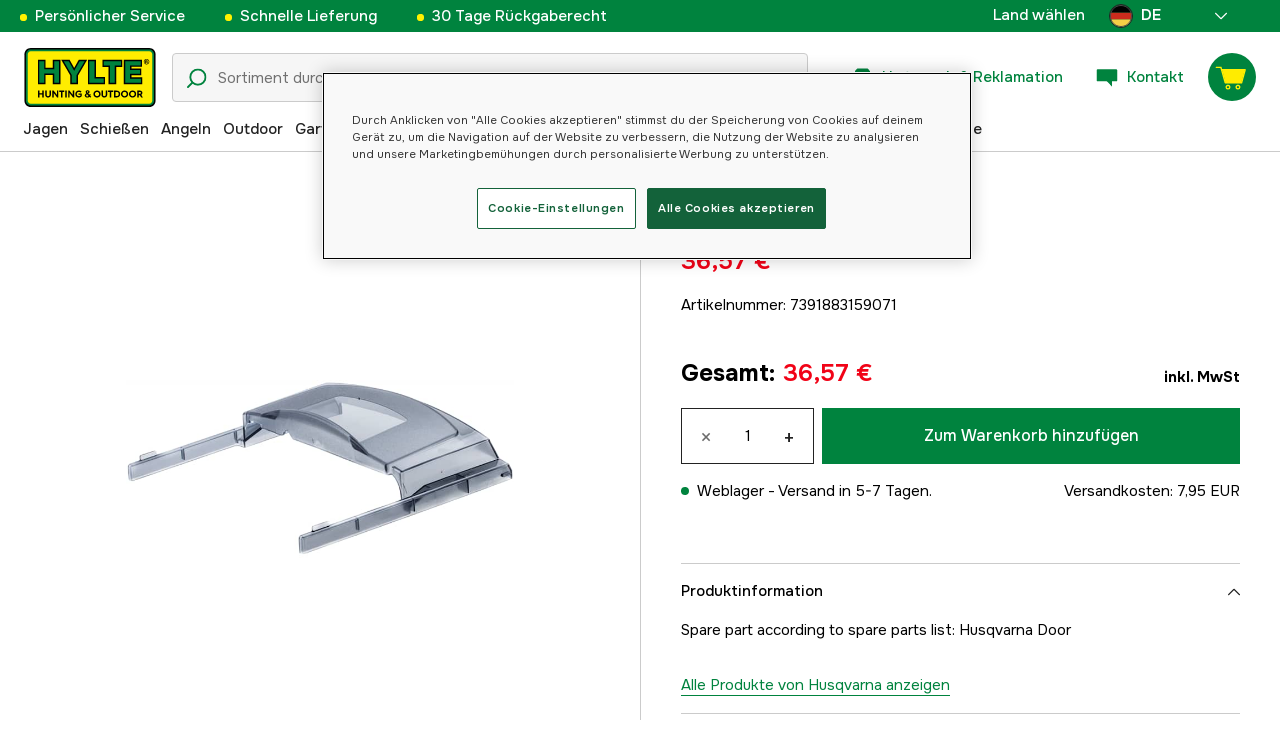

--- FILE ---
content_type: text/html; charset=utf-8
request_url: https://www.hylte.de/husqvarna-door
body_size: 49925
content:
<!doctype html><html lang="de"><head><meta charset="utf-8"/><meta name="viewport" content="width=device-width,initial-scale=1,shrink-to-fit=no"/><meta name="msapplication-TileColor" content="#006339"/><meta name="theme-color" content="#00833E"/><link rel="manifest" href="/manifest.json"/><link rel="shortcut icon" href="/favicon.ico"/><link rel="apple-touch-icon" sizes="180x180" href="/apple-touch-icon.png"/><link rel="icon" type="image/png" sizes="32x32" href="/favicon-32x32.png"/><link rel="icon" type="image/png" sizes="16x16" href="/favicon-16x16.png"/><link rel="mask-icon" href="/safari-pinned-tab.svg" color="#006339"/><link rel="preload" href="/static/media/Onest.5a66f0847a2a54abca94.woff2" as="font" crossorigin/><link href="/static/js/3741.5cb86123.js" rel="preload" as="script" /><link href="/static/js/main.732d9ef4.js" rel="preload" as="script" /><link href="/static/js/5326.40c7d407.chunk.js" rel="preload" as="script" /><link href="/static/js/4552.e8ffc6af.chunk.js" rel="preload" as="script" /><link href="/static/js/3734.74d0a5f8.chunk.js" rel="preload" as="script" /><link href="/static/js/Navbar.56752986.chunk.js" rel="preload" as="script" /><link href="/static/js/Germany.b11ed3fd.chunk.js" rel="preload" as="script" /><link href="/static/js/Sweden.c9040961.chunk.js" rel="preload" as="script" /><link href="/static/js/Denmark.83ebb8a5.chunk.js" rel="preload" as="script" /><link href="/static/js/Finland.6dc42a49.chunk.js" rel="preload" as="script" /><link href="/static/js/Norway.1500b0b5.chunk.js" rel="preload" as="script" /><link href="/static/js/7461.f9c8f01d.chunk.js" rel="preload" as="script" /><link href="/static/js/ProductPage.7ab7780d.chunk.js" rel="preload" as="script" /><link href="https://cdnjs.cloudflare.com/polyfill/v3/polyfill.min.js?features=Array.from%2CArray.prototype.find%2CArray.prototype.findIndex%2CArray.prototype.includes%2CArray.prototype.values%2CIntersectionObserver%2CNodeList.prototype.forEach%2CObject.entries%2CObject.values%2CWeakSet%2CNumber.EPSILON%2CArray.prototype.%40%40iterator%2Cfetch%2CEvent%2Cdefault" rel="preload" as="script" crossorigin="anonymous" /><link href="/static/js/de_de-json.efef26b3.chunk.js" rel="preload" as="script" /><link href="https://kkcom9l8qc-dsn.algolia.net" rel="preconnect" /><title data-rh="true">Husqvarna Husqvarna Door 5351266-02 - Husqvarna - Hylte Hunting &amp; Outdoor</title><meta data-rh="true" name="description" content="Husqvarna reservdel enligt reservdelskatalog: Lucka"/><meta data-rh="true" property="og:type" content="product"/><meta data-rh="true" property="og:title" content="Husqvarna Husqvarna Door 5351266-02"/><meta data-rh="true" property="og:description" content="Husqvarna reservdel enligt reservdelskatalog: Lucka"/><meta data-rh="true" property="og:image" content="https://cdn.hylte-lantman.com/60dc5bd1-6668-45c3-9bcd-462bf607bcfb"/><meta data-rh="true" property="og:url" content="https://www.hylte.de/husqvarna-door"/><meta data-rh="true" property="og:locale" content="de_DE"/><meta data-rh="true" property="og:price:amount" content="36.57"/><meta data-rh="true" property="og:price:currency" content="EUR"/><meta data-rh="true" property="product:brand" content="Husqvarna"/><meta data-rh="true" property="product:availability" content="in_stock"/><meta data-rh="true" property="product:condition" content="new"/><meta data-rh="true" property="product:locale" content="de_DE"/><meta data-rh="true" property="product:price:amount" content="36.57"/><meta data-rh="true" property="product:price:currency" content="EUR"/><link data-rh="true" rel="canonical" href="https://www.hylte.de/husqvarna-door"/><link data-rh="true" rel="alternate" href="https://www.hylte.dk/husqvarna-door" hrefLang="da"/><link data-rh="true" rel="alternate" href="https://www.hylte-lantman.com/lucka-32721047" hrefLang="sv"/><link data-rh="true" rel="alternate" href="https://www.hylte.no/husqvarna-door" hrefLang="nb"/><link data-rh="true" rel="alternate" href="https://www.hylte.de/husqvarna-door" hrefLang="de"/><script data-rh="true" type="application/ld+json">{
  "@context": "http://schema.org",
  "@graph": [
    {
      "@type": "Product",
      "name": "Husqvarna Husqvarna Door 5351266-02",
      "image": [
        "https://cdn.hylte-lantman.com/60dc5bd1-6668-45c3-9bcd-462bf607bcfb?m=pad&f=jpg"
      ],
      "description": "Husqvarna reservdel enligt reservdelskatalog: Lucka",
      "sku": "1000261529",
      "productID": "7391883159071",
      "gtin13": "7391883159071",
      "mpn": "5351266-02",
      "brand": {
        "@type": "Brand",
        "name": "Husqvarna"
      },
      "offers": {
        "@type": "Offer",
        "url": "https://www.hylte.de/husqvarna-door",
        "priceCurrency": "EUR",
        "price": "36.57",
        "priceSpecification": {
          "@type": "UnitPriceSpecification",
          "price": "36.57",
          "priceCurrency": "EUR"
        },
        "itemCondition": "http://schema.org/NewCondition",
        "availability": "http://schema.org/InStock",
        "seller": {
          "@type": "Organization",
          "name": "Hylte Hunting & Outdoor"
        },
        "shippingDetails": {
          "@type": "OfferShippingDetails",
          "shippingRate": {
            "@type": "MonetaryAmount",
            "value": "6.68",
            "currency": "EUR"
          },
          "shippingDestination": [
            {
              "@type": "DefinedRegion",
              "addressCountry": "DE"
            }
          ]
        }
      }
    }
  ]
}</script><script data-rh="true" type="application/ld+json">{
  "@context": "http://schema.org",
  "@type": "BreadcrumbList",
  "itemListElement": [
    {
      "@type": "ListItem",
      "position": 1,
      "name": "Husqvarna Husqvarna Door 5351266-02"
    }
  ]
}</script><link data-chunk="main" rel="preload" as="style" href="/static/css/main.b45ad7a5.css">
<link data-chunk="main" rel="preload" as="script" href="/static/js/3741.5cb86123.js">
<link data-chunk="main" rel="preload" as="script" href="/static/js/main.732d9ef4.js">
<link data-chunk="Navbar" rel="preload" as="script" href="/static/js/5326.40c7d407.chunk.js">
<link data-chunk="Navbar" rel="preload" as="script" href="/static/js/4552.e8ffc6af.chunk.js">
<link data-chunk="Navbar" rel="preload" as="script" href="/static/js/3734.74d0a5f8.chunk.js">
<link data-chunk="Navbar" rel="preload" as="script" href="/static/js/Navbar.56752986.chunk.js">
<link data-chunk="Germany" rel="preload" as="script" href="/static/js/Germany.b11ed3fd.chunk.js">
<link data-chunk="Sweden" rel="preload" as="script" href="/static/js/Sweden.c9040961.chunk.js">
<link data-chunk="Denmark" rel="preload" as="script" href="/static/js/Denmark.83ebb8a5.chunk.js">
<link data-chunk="Finland" rel="preload" as="script" href="/static/js/Finland.6dc42a49.chunk.js">
<link data-chunk="Norway" rel="preload" as="script" href="/static/js/Norway.1500b0b5.chunk.js">
<link data-chunk="ProductPage" rel="preload" as="script" href="/static/js/7461.f9c8f01d.chunk.js">
<link data-chunk="ProductPage" rel="preload" as="script" href="/static/js/ProductPage.7ab7780d.chunk.js"><style type="text/css" data-chunk="main">
/*! sanitize.css v8.0.0 | CC0 License | github.com/csstools/sanitize.css */*,:after,:before{background-repeat:no-repeat;box-sizing:border-box}:after,:before{text-decoration:inherit;vertical-align:inherit}html{-ms-text-size-adjust:100%;-webkit-text-size-adjust:100%;cursor:default;line-height:1.15;-moz-tab-size:4;-o-tab-size:4;tab-size:4;word-break:break-word}body{margin:0}h1{font-size:2em;margin:.67em 0}hr{height:0;overflow:visible}main{display:block}nav ol,nav ul{list-style:none}pre{font-size:1em}a{background-color:transparent}abbr[title]{text-decoration:underline;-webkit-text-decoration:underline dotted;text-decoration:underline dotted}b,strong{font-weight:bolder}code,kbd,samp{font-size:1em}small{font-size:80%}audio,canvas,iframe,img,svg,video{vertical-align:middle}audio,video{display:inline-block}audio:not([controls]){display:none;height:0}img{border-style:none}svg:not([fill]){fill:currentColor}svg:not(:root){overflow:hidden}table{border-collapse:collapse}button,input,select,textarea{font-family:inherit;font-size:inherit;line-height:inherit}button,input,select{margin:0}button{overflow:visible;text-transform:none}[type=button],[type=reset],[type=submit],button{-webkit-appearance:button}fieldset{padding:.35em .75em .625em}input{overflow:visible}legend{color:inherit;display:table;max-width:100%;white-space:normal}progress{display:inline-block;vertical-align:baseline}select{text-transform:none}textarea{margin:0;overflow:auto;resize:vertical}[type=checkbox],[type=radio]{padding:0}[type=search]{-webkit-appearance:textfield;outline-offset:-2px}::-webkit-inner-spin-button,::-webkit-outer-spin-button{height:auto}::-webkit-input-placeholder{color:inherit;opacity:.54}::-webkit-search-decoration{-webkit-appearance:none}::-webkit-file-upload-button{-webkit-appearance:button;font:inherit}::-moz-focus-inner{border-style:none;padding:0}:-moz-focusring{outline:1px dotted ButtonText}:-moz-ui-invalid{box-shadow:none}details,dialog{display:block}dialog{background-color:#fff;border:solid;color:#000;height:-moz-fit-content;height:fit-content;left:0;margin:auto;padding:1em;position:absolute;right:0;width:-moz-fit-content;width:fit-content}dialog:not([open]){display:none}summary{display:list-item}canvas{display:inline-block}template{display:none}[tabindex],a,area,button,input,label,select,summary,textarea{touch-action:manipulation}[hidden]{display:none}[aria-busy=true]{cursor:progress}[aria-controls]{cursor:pointer}[aria-disabled=true],[disabled]{cursor:not-allowed}[aria-hidden=false][hidden]:not(:focus){clip:rect(0,0,0,0);display:inherit;position:absolute}
/*# sourceMappingURL=main.b45ad7a5.css.map*/
</style><style type="text/css"></style><script>window.__EMOTION_IDS__=[];</script><script>window.__SERVER_RENDER_BREAKPOINT__={"breakpointLabel":"xl","breakpointIndex":4};</script><script>window.__APPLICATION_LOCALE_KEY__="de_de";</script><script>window.__INITIAL_PROMISES_CONTEXT__={"promises":{},"responses":{}};</script><script>window.isMobile=false;</script></head><body><div id="root"><style data-emotion="css-global hugcbc">@font-face{font-family:Onest;font-style:normal;font-weight:100 900;src:url('/static/media/Onest.5a66f0847a2a54abca94.woff2') format('woff2');font-display:swap;}*,*::before,*::after{box-sizing:border-box;}input:focus{outline:none;}::-ms-clear{display:none;}button{padding:0;border:none;font:inherit;color:inherit;background-color:transparent;cursor:pointer;outline:none;-webkit-tap-highlight-color:rgba(0, 0, 0, 0);}button:active,button:focus{outline:0;}a{color:inherit;-webkit-text-decoration:none;text-decoration:none;}p,h1,h2,h3,h4,h5,h6{margin:0;}ul{list-style-type:none;margin:0;padding:0;}html{height:100%;font-family:'Onest';}body{min-height:100%;padding:0;margin:0;font-size:15px;line-height:1.571428571;font-weight:400;-webkit-font-smoothing:antialiased;-moz-osx-font-smoothing:grayscale;overflow-x:hidden;}body.prevent-scroll{overflow:hidden;}@supports (-webkit-overflow-scrolling: touch){body.prevent-scroll{position:fixed;width:100%;}}#root{height:100%;}#ot-sdk-btn-floating.ot-floating-button:hover::before{-webkit-transform:translate(-4em, -50%) scale(1)!important;-moz-transform:translate(-4em, -50%) scale(1)!important;-ms-transform:translate(-4em, -50%) scale(1)!important;transform:translate(-4em, -50%) scale(1)!important;}#ot-sdk-btn-floating.ot-floating-button::before{border:5px solid transparent!important;border-right-width:0px!important;border-left-color:#333!important;}#ot-sdk-btn-floating.ot-floating-button:hover::after{-webkit-transform:translate(-15.9em,-50%) scale(1)!important;-moz-transform:translate(-15.9em,-50%) scale(1)!important;-ms-transform:translate(-15.9em,-50%) scale(1)!important;transform:translate(-15.9em,-50%) scale(1)!important;}#ot-sdk-btn-floating.ot-floating-button{-webkit-animation:customFloatingBtnIntro 800ms ease 0ms 1 forwards!important;animation:customFloatingBtnIntro 800ms ease 0ms 1 forwards!important;}@-webkit-keyframes customFloatingBtnIntro{0%{opacity:0;right:-75px;}100%{opacity:1;right:1%;}}@keyframes customFloatingBtnIntro{0%{opacity:0;right:-75px;}100%{opacity:1;right:1%;}}.theme-dogger{--color-brand-dogger-red:#CD171B;--color-brand-duab-red:#E32321;--color-brand-hylte-green:#00833E;--color-brand-hylte-yellow:#FFF200;--color-brand-mk-orange:#FA6000;--color-brand-mk-orange-light:#FB701A;--color-brand-mk-green:#00BA2C;--color-brand-mk-green-light:#33C856;--color-base-black:#000000;--color-base-transparent:transparent;--color-base-white:#FFFFFF;--color-image-placeholder:#EFEFEF;--color-base-black-0:rgba(0, 0, 0, 0);--color-base-black-25:rgba(0, 0, 0, 0.25);--color-base-black-50:rgba(0, 0, 0, 0.50);--color-base-black-75:rgba(0, 0, 0, 0.75);--color-base-white-0:rgba(255, 255, 255, 0);--color-base-white-25:rgba(255, 255, 255, 0.25);--color-base-white-50:rgba(255, 255, 255, 0.50);--color-base-white-75:rgba(255, 255, 255, 0.75);--color-grey-100:#EFEFEF;--color-grey-200:#D0D0D0;--color-grey-300:#767676;--color-grey-400:#444444;--color-grey-500:#4D4D4D;--color-grey-600:#222222;--color-grey-700:#F6F6F6;--col-status-neutral:#F8F1DA;--col-status-success:#DAF8E6;--col-status-error:#F8DADA;--col-status-invalid:#F6F6F6;--col-border:#EDEDED;--col-border-secondary:#000000;--theme:dogger;--col-ui-primary:var(--color-base-black);--col-ui-primary-inv:var(--color-base-white);--col-ui-secondary:var(--color-grey-400);--col-ui-tertiary:var(--color-grey-300);--col-brand-primary:var(--color-brand-dogger-red);--col-brand-secondary:var(--color-grey-100);--col-brand-on-primary:var(--color-base-white);--col-brand-on-secondary:var(--color-base-black);--col-text-shadow:var(--color-base-white-25);--col-background:var(--color-base-white);--col-background-transparent:var(--color-base-white-0);--col-surface:var(--color-grey-700);--col-ui-border:var(--color-grey-200);--col-cta-fill-primary:var(--color-brand-dogger-red);}.theme-duab{--color-brand-dogger-red:#CD171B;--color-brand-duab-red:#E32321;--color-brand-hylte-green:#00833E;--color-brand-hylte-yellow:#FFF200;--color-brand-mk-orange:#FA6000;--color-brand-mk-orange-light:#FB701A;--color-brand-mk-green:#00BA2C;--color-brand-mk-green-light:#33C856;--color-base-black:#000000;--color-base-transparent:transparent;--color-base-white:#FFFFFF;--color-image-placeholder:#EFEFEF;--color-base-black-0:rgba(0, 0, 0, 0);--color-base-black-25:rgba(0, 0, 0, 0.25);--color-base-black-50:rgba(0, 0, 0, 0.50);--color-base-black-75:rgba(0, 0, 0, 0.75);--color-base-white-0:rgba(255, 255, 255, 0);--color-base-white-25:rgba(255, 255, 255, 0.25);--color-base-white-50:rgba(255, 255, 255, 0.50);--color-base-white-75:rgba(255, 255, 255, 0.75);--color-grey-100:#EFEFEF;--color-grey-200:#D0D0D0;--color-grey-300:#767676;--color-grey-400:#444444;--color-grey-500:#4D4D4D;--color-grey-600:#222222;--color-grey-700:#F6F6F6;--col-status-neutral:#F8F1DA;--col-status-success:#DAF8E6;--col-status-error:#F8DADA;--col-status-invalid:#F6F6F6;--col-border:#EDEDED;--col-border-secondary:#000000;--theme:duab;--col-ui-primary:var(--color-base-black);--col-ui-primary-inv:var(--color-base-white);--col-ui-secondary:var(--color-grey-400);--col-ui-tertiary:var(--color-grey-300);--col-brand-primary:var(--color-brand-duab-red);--col-brand-secondary:var(--color-grey-100);--col-brand-on-primary:var(--color-base-white);--col-brand-on-secondary:var(--color-base-black);--col-text-shadow:var(--color-base-white-25);--col-background:var(--color-base-white);--col-background-transparent:var(--color-base-white-0);--col-surface:var(--color-grey-700);--col-ui-border:var(--color-grey-200);--col-cta-fill-primary:var(--color-brand-duab-red);}.theme-hylte{--color-brand-dogger-red:#CD171B;--color-brand-duab-red:#E32321;--color-brand-hylte-green:#00833E;--color-brand-hylte-yellow:#FFF200;--color-brand-mk-orange:#FA6000;--color-brand-mk-orange-light:#FB701A;--color-brand-mk-green:#00BA2C;--color-brand-mk-green-light:#33C856;--color-base-black:#000000;--color-base-transparent:transparent;--color-base-white:#FFFFFF;--color-image-placeholder:#EFEFEF;--color-base-black-0:rgba(0, 0, 0, 0);--color-base-black-25:rgba(0, 0, 0, 0.25);--color-base-black-50:rgba(0, 0, 0, 0.50);--color-base-black-75:rgba(0, 0, 0, 0.75);--color-base-white-0:rgba(255, 255, 255, 0);--color-base-white-25:rgba(255, 255, 255, 0.25);--color-base-white-50:rgba(255, 255, 255, 0.50);--color-base-white-75:rgba(255, 255, 255, 0.75);--color-grey-100:#EFEFEF;--color-grey-200:#D0D0D0;--color-grey-300:#767676;--color-grey-400:#444444;--color-grey-500:#4D4D4D;--color-grey-600:#222222;--color-grey-700:#F6F6F6;--col-status-neutral:#F8F1DA;--col-status-success:#DAF8E6;--col-status-error:#F8DADA;--col-status-invalid:#F6F6F6;--col-border:#EDEDED;--col-border-secondary:#000000;--theme:hylte;--col-ui-primary:var(--color-base-black);--col-ui-primary-inv:var(--color-base-white);--col-ui-secondary:var(--color-grey-400);--col-ui-tertiary:var(--color-grey-300);--col-brand-primary:var(--color-brand-hylte-green);--col-brand-secondary:var(--color-brand-hylte-yellow);--col-brand-on-primary:var(--color-brand-hylte-yellow);--col-brand-on-secondary:var(--color-brand-hylte-green);--col-text-shadow:var(--color-base-white-25);--col-background:var(--color-base-white);--col-background-transparent:var(--color-base-white-0);--col-surface:var(--color-grey-700);--col-ui-border:var(--color-grey-200);--col-cta-fill-primary:var(--color-brand-hylte-green);}.theme-maskinklippet{--color-brand-dogger-red:#CD171B;--color-brand-duab-red:#E32321;--color-brand-hylte-green:#00833E;--color-brand-hylte-yellow:#FFF200;--color-brand-mk-orange:#FA6000;--color-brand-mk-orange-light:#FB701A;--color-brand-mk-green:#00BA2C;--color-brand-mk-green-light:#33C856;--color-base-black:#000000;--color-base-transparent:transparent;--color-base-white:#FFFFFF;--color-image-placeholder:#EFEFEF;--color-base-black-0:rgba(0, 0, 0, 0);--color-base-black-25:rgba(0, 0, 0, 0.25);--color-base-black-50:rgba(0, 0, 0, 0.50);--color-base-black-75:rgba(0, 0, 0, 0.75);--color-base-white-0:rgba(255, 255, 255, 0);--color-base-white-25:rgba(255, 255, 255, 0.25);--color-base-white-50:rgba(255, 255, 255, 0.50);--color-base-white-75:rgba(255, 255, 255, 0.75);--color-grey-100:#EFEFEF;--color-grey-200:#D0D0D0;--color-grey-300:#767676;--color-grey-400:#444444;--color-grey-500:#4D4D4D;--color-grey-600:#222222;--color-grey-700:#F6F6F6;--col-status-neutral:#F8F1DA;--col-status-success:#DAF8E6;--col-status-error:#F8DADA;--col-status-invalid:#F6F6F6;--col-border:#EDEDED;--col-border-secondary:#000000;--theme:maskinklippet;--col-ui-primary:var(--color-base-black);--col-ui-primary-inv:var(--color-base-white);--col-ui-secondary:var(--color-grey-400);--col-ui-tertiary:var(--color-grey-300);--col-brand-primary:var(--color-brand-mk-orange);--col-brand-secondary:var(--color-brand-mk-green);--col-brand-on-primary:var(--color-base-black);--col-brand-on-secondary:var(--color-brand-mk-green);--col-text-shadow:var(--color-base-white-25);--col-background:var(--color-base-white);--col-background-transparent:var(--color-base-white-0);--col-surface:var(--color-grey-700);--col-ui-border:var(--color-grey-200);--col-cta-fill-primary:var(--color-brand-mk-orange);}.theme-frishop{--color-brand-dogger-red:#CD171B;--color-brand-duab-red:#E32321;--color-brand-hylte-green:#00833E;--color-brand-hylte-yellow:#FFF200;--color-brand-mk-orange:#FA6000;--color-brand-mk-orange-light:#FB701A;--color-brand-mk-green:#00BA2C;--color-brand-mk-green-light:#33C856;--color-base-black:#000000;--color-base-transparent:transparent;--color-base-white:#FFFFFF;--color-image-placeholder:#EFEFEF;--color-base-black-0:rgba(0, 0, 0, 0);--color-base-black-25:rgba(0, 0, 0, 0.25);--color-base-black-50:rgba(0, 0, 0, 0.50);--color-base-black-75:rgba(0, 0, 0, 0.75);--color-base-white-0:rgba(255, 255, 255, 0);--color-base-white-25:rgba(255, 255, 255, 0.25);--color-base-white-50:rgba(255, 255, 255, 0.50);--color-base-white-75:rgba(255, 255, 255, 0.75);--color-grey-100:#EFEFEF;--color-grey-200:#D0D0D0;--color-grey-300:#767676;--color-grey-400:#444444;--color-grey-500:#4D4D4D;--color-grey-600:#222222;--color-grey-700:#F6F6F6;--col-status-neutral:#F8F1DA;--col-status-success:#DAF8E6;--col-status-error:#F8DADA;--col-status-invalid:#F6F6F6;--col-border:#EDEDED;--col-border-secondary:#000000;--theme:frishop;--col-ui-primary:var(--color-base-black);--col-ui-primary-inv:var(--color-base-white);--col-ui-secondary:var(--color-grey-400);--col-ui-tertiary:var(--color-grey-300);--col-brand-primary:var(--color-brand-mk-orange);--col-brand-secondary:var(--color-brand-mk-green);--col-brand-on-primary:var(--color-base-black);--col-brand-on-secondary:var(--color-brand-mk-green);--col-text-shadow:var(--color-base-white-25);--col-background:var(--color-base-white);--col-background-transparent:var(--color-base-white-0);--col-surface:var(--color-grey-700);--col-ui-border:var(--color-grey-200);--col-cta-fill-primary:var(--color-brand-mk-green);}:root{--color-brand-dogger-red:#CD171B;--color-brand-duab-red:#E32321;--color-brand-hylte-green:#00833E;--color-brand-hylte-yellow:#FFF200;--color-brand-mk-orange:#FA6000;--color-brand-mk-orange-light:#FB701A;--color-brand-mk-green:#00BA2C;--color-brand-mk-green-light:#33C856;--color-base-black:#000000;--color-base-transparent:transparent;--color-base-white:#FFFFFF;--color-image-placeholder:#EFEFEF;--color-base-black-0:rgba(0, 0, 0, 0);--color-base-black-25:rgba(0, 0, 0, 0.25);--color-base-black-50:rgba(0, 0, 0, 0.50);--color-base-black-75:rgba(0, 0, 0, 0.75);--color-base-white-0:rgba(255, 255, 255, 0);--color-base-white-25:rgba(255, 255, 255, 0.25);--color-base-white-50:rgba(255, 255, 255, 0.50);--color-base-white-75:rgba(255, 255, 255, 0.75);--color-grey-100:#EFEFEF;--color-grey-200:#D0D0D0;--color-grey-300:#767676;--color-grey-400:#444444;--color-grey-500:#4D4D4D;--color-grey-600:#222222;--color-grey-700:#F6F6F6;--col-status-neutral:#F8F1DA;--col-status-success:#DAF8E6;--col-status-error:#F8DADA;--col-status-invalid:#F6F6F6;--col-border:#EDEDED;--col-border-secondary:#000000;--theme:hylte;--col-ui-primary:var(--color-base-black);--col-ui-primary-inv:var(--color-base-white);--col-ui-secondary:var(--color-grey-400);--col-ui-tertiary:var(--color-grey-300);--col-brand-primary:var(--color-brand-hylte-green);--col-brand-secondary:var(--color-brand-hylte-yellow);--col-brand-on-primary:var(--color-brand-hylte-yellow);--col-brand-on-secondary:var(--color-brand-hylte-green);--col-text-shadow:var(--color-base-white-25);--col-background:var(--color-base-white);--col-background-transparent:var(--color-base-white-0);--col-surface:var(--color-grey-700);--col-ui-border:var(--color-grey-200);--col-cta-fill-primary:var(--color-brand-hylte-green);}</style><style data-emotion="css 1imywlt">.css-1imywlt{width:100%;min-height:100vh;position:relative;background-color:#F1F1F1;}</style><div class="spare_parts css-1imywlt"><style data-emotion="css k9nlfz">.css-k9nlfz{display:-webkit-box;display:-webkit-flex;display:-ms-flexbox;display:flex;position:relative;-webkit-align-items:center;-webkit-box-align:center;-ms-flex-align:center;align-items:center;z-index:12;padding:8px 0;background-color:#00833E;-webkit-box-pack:left;-ms-flex-pack:left;-webkit-justify-content:left;justify-content:left;}@media (max-width: 1199px){.css-k9nlfz{-webkit-box-pack:center;-ms-flex-pack:center;-webkit-justify-content:center;justify-content:center;}}@media (min-width: 768px){.css-k9nlfz{padding:5px 0;height:32px;}}</style><div id="uspRow" class="css-k9nlfz"><div class="css-1iy7wl9"><style data-emotion="css 3vq6r1">.css-3vq6r1{margin:0 12px;color:#fff200;font-size:10px;line-height:12px;font-weight:500;white-space:nowrap;}@media screen and (min-width: 583px){.css-3vq6r1{color:#ffffff;margin:0 20px;font-size:12px;line-height:1.5;font-size:15px;}.css-3vq6r1:before{content:'';display:inline-block;height:7px;width:7px;background-color:#fff200;border-radius:100%;margin-right:8px;}}</style><span class="css-3vq6r1">Persönlicher Service</span></div><div class="css-1iy7wl9"><span class="css-3vq6r1">Schnelle Lieferung</span></div><div class="css-1iy7wl9"><span class="css-3vq6r1">30 Tage Rückgaberecht</span></div><div class="css-1iy7wl9"><style data-emotion="css s5k1zy">.css-s5k1zy{display:none;position:absolute;top:4px;right:24px;}@media (min-width: 1200px){.css-s5k1zy{display:-webkit-box;display:-webkit-flex;display:-ms-flexbox;display:flex;}}</style><div class="css-s5k1zy"><style data-emotion="css iyzqra">.css-iyzqra{display:none;margin-right:16px;}@media (min-width: 768px){.css-iyzqra{display:-webkit-box;display:-webkit-flex;display:-ms-flexbox;display:flex;}}</style><div class="css-iyzqra"><style data-emotion="css 3aih8p">.css-3aih8p{margin-right:8px;color:#ffffff;font-weight:500;}</style><div class="css-3aih8p">Land wählen</div><style data-emotion="css 1511nl9">.css-1511nl9{display:none;position:fixed;left:0;right:0;bottom:0;top:0;background-color:rgba(0, 0, 0, 0.6);z-index:1;}.css-1511nl9.is-open{display:inline;}</style><div class="css-1511nl9"></div><style data-emotion="css 19wg8zy">.css-19wg8zy{z-index:2;font-style:normal;position:relative;width:147px;color:#ffffff;margin:-6px 0;}.css-19wg8zy div{height:100%;-webkit-box-pack:center;-ms-flex-pack:center;-webkit-justify-content:center;justify-content:center;}</style><div class="css-19wg8zy"><style data-emotion="css 1c8p2ae">.css-1c8p2ae.is-open{background:#E5E5E5;color:black;font-weight:600;}</style><div class="css-1c8p2ae"><style data-emotion="css c6fhx4">.css-c6fhx4{height:100%;width:100%;display:-webkit-box;display:-webkit-flex;display:-ms-flexbox;display:flex;-webkit-align-items:center;-webkit-box-align:center;-ms-flex-align:center;align-items:center;-webkit-box-pack:center;-ms-flex-pack:center;-webkit-justify-content:center;justify-content:center;padding-left:16px;}.css-c6fhx4 svg.country-icon{border:1px solid #222222;border-radius:100%;position:relative;}.css-c6fhx4 span{font-weight:600;margin-left:8px;}</style><button type="button" aria-label="aria.show_more_of" class="css-c6fhx4"><style data-emotion="css ycx343">.css-ycx343{height:24px;width:24px;}</style><svg class="country-icon css-ycx343" viewBox="0 0 22 22" xmlns="http://www.w3.org/2000/svg"><clipPath id="a"><path d="M11 0c6.1 0 11 4.9 11 11s-4.9 11-11 11S0 17.1 0 11 4.9 0 11 0z" overflow="visible"></path></clipPath><g clip-path="url(#a)"><path fill="#CB2B1D" d="M0 7.5h22v7H0z"></path><path fill="#F6CF46" d="M0 14.5h22V22H0z"></path><path fill="#000000" d="M0 0h22v7.5H0z"></path></g><path fill="none" stroke="#4A4A4A" d="M11 .5C16.8.5 21.5 5.2 21.5 11S16.8 21.5 11 21.5.5 16.8.5 11 5.2.5 11 .5z"></path></svg><span>DE</span><style data-emotion="css 1225jug">.css-1225jug{margin-left:auto;margin-right:13px;width:12px;height:12px;direction:180;margin-left:auto;margin-right:13px;width:12px;height:12px;direction:180;-webkit-transition:-webkit-transform 0.4s cubic-bezier(0.165, 0.84, 0.44, 1);transition:transform 0.4s cubic-bezier(0.165, 0.84, 0.44, 1);transform-origin:center;-webkit-transform:rotateX(180deg);-moz-transform:rotateX(180deg);-ms-transform:rotateX(180deg);transform:rotateX(180deg);}</style><svg viewBox="0 0 22 12" xmlns="http://www.w3.org/2000/svg" class="css-1225jug"><path fill="#ffffff" stroke="#ffffff" stroke-width="0" fill-rule="evenodd" d="M11.005 0a.997.997 0 0 0-.707.293l-10.005 10a.999.999 0 1 0 1.414 1.414l9.298-9.293 9.288 9.282a.999.999 0 1 0 1.414-1.414L11.712.292A.997.997 0 0 0 11.005 0"></path></svg></button></div><style data-emotion="css mq2g9o">.css-mq2g9o{height:0px;position:absolute;width:100%;-webkit-transition:height 200ms cubic-bezier(0.46, 0.88, 0.7, 0.83);transition:height 200ms cubic-bezier(0.46, 0.88, 0.7, 0.83);border-top:none;overflow:hidden;background:#ffffff;color:#222222;border:none;border-bottom-left-radius:5px;border-bottom-right-radius:5px;}</style><ul class="css-mq2g9o"><style data-emotion="css 1o9x9ax">.css-1o9x9ax{width:100%;height:44px;list-style-type:none;display:-webkit-box;display:-webkit-flex;display:-ms-flexbox;display:flex;-webkit-align-items:center;-webkit-box-align:center;-ms-flex-align:center;align-items:center;padding-left:16px;}color:#4A4A4A .css-1o9x9ax a{display:block;}.css-1o9x9ax svg{margin-right:8px;border:1px solid #222222;border-radius:100%;}.css-1o9x9ax:hover{background:#F6F6F6;}</style><li class="css-1o9x9ax"><style data-emotion="css a3zbdy">.css-a3zbdy{-webkit-flex:1;-ms-flex:1;flex:1;}</style><a href="https://www.hylte-lantman.com/lucka-32721047" target="_self" rel="noopener" class="css-a3zbdy" to="https://www.hylte-lantman.com/lucka-32721047"><svg viewBox="0 0 300 300" xmlns="http://www.w3.org/2000/svg" class="css-ycx343"><circle cx="150" cy="150" r="150" fill="#005293"></circle><path fill="#fecb00" d="M120 3C98 8 77 17 60 30v90H3a148 148 0 0 0 0 60h57v90c17 13 38 23 60 27V180h177a148 148 0 0 0 0-60H120V3z"></path></svg>Sverige</a></li><li class="css-1o9x9ax"><a href="https://www.hylte.dk/husqvarna-door" target="_self" rel="noopener" class="css-a3zbdy" to="https://www.hylte.dk/husqvarna-door"><svg viewBox="0 0 300 300" xmlns="http://www.w3.org/2000/svg" class="css-ycx343"><circle cx="150" cy="150" r="150" fill="#c60c30"></circle><path fill="#fff" d="M122 3c-16 3-30 8-43 15v111H2a152 152 0 0 0 0 42h77v111c13 7 27 12 43 15V171h177a151 151 0 0 0 0-42H122V3z"></path></svg>Danmark</a></li><li class="css-1o9x9ax"><a href="https://www.hylte.fi/" target="_self" rel="noopener" class="css-a3zbdy" to="https://www.hylte.fi/"><svg viewBox="0 0 300 300" xmlns="http://www.w3.org/2000/svg" class="css-ycx343"><circle fill="#FFF" cx="150" cy="150" r="150"></circle><path fill="#003580" d="M122.7 2.5c-32 5.9-60.4 21.9-81.8 44.6v62H5.6C2 122.1 0 135.8 0 150s2 27.9 5.6 40.9h35.3v62c21.4 22.7 49.8 38.7 81.8 44.6V190.9h171.7c3.7-13 5.6-26.7 5.6-40.9s-2-27.9-5.6-40.9H122.7V2.5z"></path></svg>Suomi</a></li><li class="css-1o9x9ax"><a href="https://www.hylte.no/husqvarna-door" target="_self" rel="noopener" class="css-a3zbdy" to="https://www.hylte.no/husqvarna-door"><svg viewBox="0 0 300 300" xmlns="http://www.w3.org/2000/svg" class="css-ycx343"><circle stroke="null" fill="#EF2B2D" r="150" cy="150" cx="150"></circle><path clip-rule="evenodd" d="m134.73624,299.77823l0,-120.45078l162.09688,0a150.7306,151.3464 0 0 0 -0.2999,-60.22539l-161.79697,0l0,-118.94514a149.00617,149.61492 0 0 0 -59.98034,19.39258l0,99.55257l-71.82646,0a150.59564,151.2109 0 0 0 -0.2999,60.22539l72.12636,0l0,101.04315a149.00617,149.61492 0 0 0 59.98034,19.40763z" fill-rule="evenodd" fill="#fff"></path><path d="m119.74116,297.51978l0,-132.19473l179.19127,0a157.7483,158.39277 0 0 0 0,-30.71495l-179.19127,0l0,-132.19473a145.97716,146.57354 0 0 0 -29.99017,9.39516l0,122.79957l-89.22076,0a157.97323,158.61862 0 0 0 0,30.71495l89.22076,0l0,122.73934a146.12711,146.72411 0 0 0 29.99017,9.47044l0,-0.01506z" fill="#002868"></path></svg>Norge</a></li></ul></div></div></div></div></div><style data-emotion="css 1qeioxt">.css-1qeioxt{height:120px;z-index:11;--width:100vw;top:0;width:100%;position:-webkit-sticky;position:sticky;pointer-events:none;}@media (min-width: 1024px){.css-1qeioxt{pointer-events:initial;}}@media all and (-ms-high-contrast: none){.css-1qeioxt{position:relative;left:0;right:0;}.css-1qeioxt.is-sticky{position:fixed;}.css-1qeioxt.is-sticky+*{margin-top:105px;}}.css-1qeioxt::after{content:'';position:absolute;top:0;left:50%;width:100%;height:100vh;background:rgba(0, 0, 0, 0.5);-webkit-transform:translateX(-50%);-moz-transform:translateX(-50%);-ms-transform:translateX(-50%);transform:translateX(-50%);z-index:-1;pointer-events:none;opacity:0;-webkit-transition:opacity 200ms ease-in-out;transition:opacity 200ms ease-in-out;}@media (hover: hover),(-ms-high-contrast: none){[data-prevent-scroll] .css-1qeioxt::after{width:var(--width);}}.css-1qeioxt[class$='is-open']::after{pointer-events:initial;opacity:1;}</style><header class="css-1qeioxt"><style data-emotion="css szqs1v">.css-szqs1v{width:100%;background:#ffffff;position:relative;z-index:12;}</style><div id="desktopNavbar" class="css-szqs1v"><style data-emotion="css 1ios9an">.css-1ios9an{padding:16px 24px 0;-webkit-align-items:center;-webkit-box-align:center;-ms-flex-align:center;align-items:center;background:#ffffff;margin-left:auto;margin-right:auto;position:relative;max-width:1680px;display:-webkit-box;display:-webkit-flex;display:-ms-flexbox;display:flex;}</style><div class="css-1ios9an"><style data-emotion="css 1hgsllu">.css-1hgsllu{display:-webkit-box;display:-webkit-flex;display:-ms-flexbox;display:flex;-webkit-flex-direction:column;-ms-flex-direction:column;flex-direction:column;}</style><div class="css-1hgsllu"><style data-emotion="css 1ntrk7j">.css-1ntrk7j{border:none;position:relative;width:132px;margin-right:16px;}.css-1ntrk7j:after{content:'';display:block;position:relative;height:0;width:100%;margin-top:44.44%;}.css-1ntrk7j svg{position:absolute;top:0;left:0;width:100%;height:100%;}</style><a class="css-1ntrk7j" href="/"><style data-emotion="css 1mjkjzx">.css-1mjkjzx{height:115px;width:257px;}</style><svg viewBox="0 0 364.74 163.18" locale="de_DE" xmlns="http://www.w3.org/2000/svg" class="css-1mjkjzx"><title>Hylte Hunting &amp; Outdoor</title><path d="M364.74 145.87c0 9.52-7.79 17.31-17.31 17.31H17.31C7.79 163.18 0 155.39 0 145.87V17.31C0 7.79 7.79 0 17.31 0h330.12c9.52 0 17.31 7.79 17.31 17.31v128.56z"></path><path d="M17.31 158.93c-3.47 0-6.74-1.36-9.22-3.84-2.48-2.48-3.84-5.75-3.84-9.22V17.31c0-3.47 1.36-6.74 3.84-9.22 2.48-2.48 5.75-3.84 9.22-3.84h330.12c3.47 0 6.74 1.36 9.22 3.84 2.48 2.48 3.84 5.75 3.84 9.22v128.56c0 3.47-1.36 6.74-3.84 9.22-2.48 2.48-5.75 3.84-9.22 3.84H17.31z" fill="#00833E"></path><path d="M347.43 154c2.15 0 4.19-.85 5.74-2.4 1.55-1.55 2.4-3.58 2.4-5.74V17.31c0-2.15-.85-4.19-2.4-5.74-1.55-1.55-3.58-2.4-5.74-2.4H17.32c-2.15 0-4.19.85-5.74 2.4-1.55 1.55-2.4 3.58-2.4 5.74v128.56c0 2.15.85 4.19 2.4 5.74 1.55 1.55 3.58 2.4 5.74 2.4h330.11z" fill="#ffed00"></path><path d="M347.2 37.96c0 1.34-.33 2.59-1.01 3.75a7.426 7.426 0 01-2.74 2.74c-1.16.67-2.41 1-3.75 1-1.34 0-2.58-.33-3.74-1a7.452 7.452 0 01-2.75-2.74 7.377 7.377 0 01-1.01-3.75c0-1.34.34-2.58 1.01-3.75a7.405 7.405 0 012.75-2.75c1.16-.67 2.41-1 3.74-1 1.34 0 2.59.33 3.75 1 1.16.67 2.07 1.58 2.74 2.75a7.28 7.28 0 011.01 3.75zm-1.45 0c0-1.67-.59-3.09-1.77-4.28-1.18-1.18-2.61-1.77-4.28-1.77-1.67 0-3.1.59-4.28 1.77-1.18 1.18-1.77 2.61-1.77 4.28 0 1.67.59 3.09 1.77 4.28 1.18 1.18 2.61 1.77 4.28 1.77 1.67 0 3.09-.59 4.28-1.77 1.18-1.19 1.77-2.61 1.77-4.28zm-9.45-4.01h3.58c1.02 0 1.75.2 2.21.61.45.41.68.96.68 1.64 0 .54-.17 1-.52 1.39-.35.39-.89.68-1.64.85.31.12.53.24.68.37.2.18.42.45.64.82.01.03.45.8 1.3 2.32h-2.36c-.77-1.53-1.28-2.44-1.54-2.74-.26-.3-.52-.45-.79-.45-.06 0-.14.01-.25.03v3.15h-1.99v-7.99zm2 3.4h.86c.58 0 .98-.09 1.22-.28.24-.19.36-.43.36-.72 0-.3-.12-.54-.34-.72-.23-.19-.61-.28-1.15-.28h-.94v2zM100.22 100.31H78.79V74.58H58.83v25.73H37.4V32.46h21.43v22.16h19.96V32.46h21.43v67.85zm48.79 0h-21.25V76.22l-25.58-43.77h23.37l12.83 22.73 12.83-22.73h23.37L149 76.22v24.09zm75.43 0h-47.87V32.46h22.34v48.07h25.53v19.78zm31.03 0h-21.43V52.24h-17.21V32.46h55.49v19.78h-16.85v48.07zm72.51 0h-51.83V32.46h51.1v19.69h-29.67v4.76h27.65v18.32h-27.65v5.67h30.4v19.41z"></path><path d="M82.82 96.28h13.37V36.49H82.82v22.16H54.8V36.49H41.43v59.79H54.8V70.55h28.02v25.73zm48.98 0h13.18V75.13l22.59-38.64h-13.99l-15.19 26.9-15.19-26.9h-13.99l22.59 38.64v21.15zm48.79 0h39.81V84.56h-25.53V36.49h-14.28v59.79zm57.48 0h13.37V48.21h16.85V36.49h-47.43v11.72h17.21v48.07zm42.11 0h43.77V84.92h-30.4V71.19h27.65V60.93h-27.65V48.11h29.67V36.49h-43.03v59.79z" fill="#00833E"></path><g><path d="M37.49 117.8h4.18v7.03h8.2v-7.03h4.18v18.92h-4.18v-8.09h-8.2v8.09h-4.18V117.8zM57.72 117.8h4.18v10.83c0 3.31 1.55 4.59 3.88 4.59 2.31 0 3.86-1.28 3.86-4.59V117.8h4.18v11.27c0 5.35-3.64 7.95-8.04 7.95-4.43 0-8.06-2.61-8.06-7.95V117.8zM77.46 117.8h3.72l9.07 11.75V117.8h4.04v18.92h-3.42l-9.37-12.08v12.08h-4.05V117.8zM101.77 121.6h-5.13v-3.8H111v3.8h-5.05v15.12h-4.18V121.6zM113.44 117.8h4.18v18.92h-4.18V117.8zM121.59 117.8h3.72l9.07 11.75V117.8h4.05v18.92H135l-9.37-12.08v12.08h-4.05V117.8zM151.54 117.5c2.9 0 5.46 1.14 7.33 3.07l-2.82 2.47c-1.14-1.14-2.77-1.74-4.51-1.74-3.37 0-6 2.55-6 5.97s2.63 5.95 6 5.95c1.63 0 3.07-.52 4.13-1.47v-2.55h-4.97v-3.69h8.88v7.66c-1.74 2.31-4.67 3.86-8.04 3.86-5.62 0-10.18-4.1-10.18-9.75s4.56-9.78 10.18-9.78zM185.89 134.35l-2.25 2.88c-1.1-.54-2.17-1.28-3.18-2.23-.79.71-1.62 1.23-2.51 1.56s-1.94.5-3.16.5c-2.42 0-4.24-.68-5.46-2.04-.95-1.05-1.42-2.26-1.42-3.63 0-1.25.37-2.37 1.11-3.36.74-.99 1.85-1.86 3.33-2.59-.66-.79-1.16-1.54-1.5-2.25-.34-.71-.5-1.38-.5-2.02 0-1.18.47-2.17 1.41-2.99.94-.82 2.28-1.23 4.02-1.23 1.68 0 2.99.43 3.94 1.29.94.86 1.42 1.91 1.42 3.14 0 .79-.23 1.53-.7 2.24-.47.71-1.41 1.51-2.84 2.4l2.71 3.57c.32-.57.59-1.3.82-2.21l3.37.77c-.34 1.19-.63 2.07-.88 2.62-.25.55-.51 1.01-.8 1.39.42.39.95.82 1.61 1.28.67.45 1.15.76 1.46.91zm-11.6-6.52c-.86.43-1.5.95-1.92 1.56-.42.61-.64 1.23-.64 1.87 0 .8.26 1.46.79 1.97s1.23.76 2.12.76c.58 0 1.14-.11 1.68-.34s1.13-.61 1.76-1.14l-3.79-4.68zm1.46-4.05l1.01-.77c.74-.57 1.11-1.14 1.11-1.71 0-.48-.18-.88-.54-1.22-.36-.34-.84-.5-1.45-.5-.59 0-1.06.15-1.39.44-.34.3-.5.64-.5 1.03 0 .46.28 1.02.85 1.67l.91 1.06zM201.91 117.5c5.62 0 10.1 4.32 10.1 9.8 0 5.51-4.48 9.8-10.1 9.8-5.59 0-10.1-4.29-10.1-9.8.01-5.48 4.51-9.8 10.1-9.8zm0 15.8c3.31 0 5.92-2.66 5.92-6 0-3.29-2.58-6-5.92-6s-5.92 2.69-5.92 6c.01 3.4 2.59 6 5.92 6zM214.22 117.8h4.18v10.83c0 3.31 1.55 4.59 3.88 4.59 2.31 0 3.86-1.28 3.86-4.59V117.8h4.18v11.27c0 5.35-3.64 7.95-8.04 7.95-4.42 0-8.06-2.61-8.06-7.95V117.8zM237.6 121.6h-5.13v-3.8h14.36v3.8h-5.05v15.12h-4.18V121.6zM249.17 117.8h7.17c6.6 0 10.04 4.02 10.04 9.5 0 5.56-3.42 9.42-10.02 9.42h-7.19V117.8zm6.92 15.12c4.78 0 6.08-2.5 6.08-5.62 0-3.2-1.3-5.7-6.11-5.7h-2.71v11.32h2.74zM278.55 117.5c5.62 0 10.1 4.32 10.1 9.8 0 5.51-4.48 9.8-10.1 9.8-5.59 0-10.1-4.29-10.1-9.8 0-5.48 4.5-9.8 10.1-9.8zm0 15.8c3.31 0 5.92-2.66 5.92-6 0-3.29-2.58-6-5.92-6s-5.92 2.69-5.92 6c0 3.4 2.58 6 5.92 6zM300.79 117.5c5.62 0 10.1 4.32 10.1 9.8 0 5.51-4.48 9.8-10.1 9.8-5.59 0-10.1-4.29-10.1-9.8 0-5.48 4.5-9.8 10.1-9.8zm0 15.8c3.31 0 5.92-2.66 5.92-6 0-3.29-2.58-6-5.92-6s-5.92 2.69-5.92 6c0 3.4 2.58 6 5.92 6zM313.82 117.8h7.93c3.53 0 6.43 2.71 6.43 6.24 0 2.47-1.36 4.51-3.37 5.38l4.62 7.3h-4.72l-3.94-6.3H317.97v6.3h-4.15V117.8zm7.47 8.93c1.63 0 2.71-1.03 2.71-2.63 0-1.47-1.03-2.5-2.36-2.5h-3.66v5.13h3.31z"></path></g></svg></a></div><style data-emotion="css ujv79a">.css-ujv79a{-webkit-flex:1;-ms-flex:1;flex:1;position:relative;display:-webkit-box;display:-webkit-flex;display:-ms-flexbox;display:flex;-webkit-flex-direction:column;-ms-flex-direction:column;flex-direction:column;}</style><div class="css-ujv79a"><style data-emotion="css 1sgq7rs">.css-1sgq7rs{display:-webkit-box;display:-webkit-flex;display:-ms-flexbox;display:flex;-webkit-align-items:center;-webkit-box-align:center;-ms-flex-align:center;align-items:center;width:100%;position:relative;z-index:2;height:48px;}</style><div class="css-1sgq7rs"><style data-emotion="css 474oo0">.css-474oo0{width:100%;position:absolute;top:0;left:0;height:49px;margin:0;-webkit-transition:all 100ms;transition:all 100ms;max-width:calc(1680px - 256px);}</style><div class="css-474oo0"><style data-emotion="css 12aj0an">.css-12aj0an{position:absolute;left:-5000px;z-index:-1;}</style><label for="search-input" class="css-12aj0an">Sortiment durchsuchen</label><style data-emotion="css 1s1dtt8">.css-1s1dtt8{padding-left:45px;padding-right:73px;width:100%;height:100%;border-radius:4px;background-color:#F6F6F6;border:1px solid #CBCBCB;box-shadow:none;}.css-1s1dtt8[type='search']::-webkit-search-decoration,.css-1s1dtt8[type='search']::-webkit-search-cancel-button,.css-1s1dtt8[type='search']::-webkit-search-results-button,.css-1s1dtt8[type='search']::-webkit-search-results-decoration{display:none;}.css-1s1dtt8:focus{background:#ffffff;box-shadow:none;}.css-1s1dtt8::-ms-clear{display:none;}.css-1s1dtt8 input[type='text'],.css-1s1dtt8 input[type='number']{font-size:15px;}</style><input type="search" enterKeyHint="search" id="search-input" autoComplete="off" maxLength="100" placeholder="Sortiment durchsuchen" value="" class="css-1s1dtt8"/><style data-emotion="css dy3e6m">.css-dy3e6m{position:absolute;top:14px;left:15px;-webkit-transform:rotate(90deg);-ms-transform:rotate(90deg);-webkit-transform:rotate(90deg);-moz-transform:rotate(90deg);-ms-transform:rotate(90deg);transform:rotate(90deg);border:none;background:none;cursor:pointer;}</style><button aria-label="Suchsymbol" class="css-dy3e6m"><style data-emotion="css 1f2uccp">.css-1f2uccp{height:20px;width:20px;}</style><svg viewBox="0 0 21 21" xmlns="http://www.w3.org/2000/svg" class="css-1f2uccp"><g fill="none" fill-rule="evenodd" transform="translate(1 1)" stroke="#00833E" stroke-width="2"><circle cx="8" cy="8" r="8"></circle><path stroke-linecap="round" d="M14 14l4.5 4.5"></path></g></svg></button></div></div><style data-emotion="css 1wouw2v">.css-1wouw2v{width:calc(100vw - 256px);position:absolute;background-color:#ffffff;max-width:calc(1680px - 256px);z-index:99999;overflow:hidden;top:0px;pointer-events:none;opacity:0;border-radius:4px;-webkit-transition:opacity 200ms ease-in-out;transition:opacity 200ms ease-in-out;}.css-1wouw2v.show-search{pointer-events:auto;opacity:1;}.css-1wouw2v.show-search #desktopSearch{-webkit-transition:top 200ms ease-in-out;transition:top 200ms ease-in-out;top:0;}</style><div class="css-1wouw2v"></div></div><div class="css-1hgsllu"><style data-emotion="css 18y3lrs">.css-18y3lrs{display:-webkit-box;display:-webkit-flex;display:-ms-flexbox;display:flex;}</style><div class="css-18y3lrs"><style data-emotion="css 1xuoswo">.css-1xuoswo{margin-left:10px;}</style><div class="css-1xuoswo"></div><style data-emotion="css 1tkr7cv">.css-1tkr7cv{margin-left:24px;margin-right:24px;}</style><div class="css-1tkr7cv"><style data-emotion="css g8yvnh">.css-g8yvnh{border:none;height:100%;color:#00833E;}</style><a class="css-g8yvnh" href="/umtausch-reklamation"><style data-emotion="css e4ms52">.css-e4ms52{height:100%;-webkit-align-items:center;-webkit-box-align:center;-ms-flex-align:center;align-items:center;display:-webkit-box;display:-webkit-flex;display:-ms-flexbox;display:flex;}</style><div class="css-e4ms52"><style data-emotion="css 1w1l5cb">.css-1w1l5cb{height:48px;width:40px;-webkit-box-pack:center;-ms-flex-pack:center;-webkit-justify-content:center;justify-content:center;-webkit-align-items:center;-webkit-box-align:center;-ms-flex-align:center;align-items:center;display:-webkit-box;display:-webkit-flex;display:-ms-flexbox;display:flex;-webkit-user-select:none;-moz-user-select:none;-ms-user-select:none;user-select:none;-webkit-tap-highlight-color:transparent;}</style><div class="css-1w1l5cb"><style data-emotion="css w192em">.css-w192em{width:17px;height:18px;}</style><svg viewBox="0 0 17 18" version="1.1" xmlns="http://www.w3.org/2000/svg" class="css-w192em"><g stroke-width="1.16" fill="none" fill-rule="evenodd"><path stroke="#00833E" fill="#00833E" stroke-linejoin="round" d="M3.62 1h9.7l2.15 2.37h-14zM1.47 3.37h14V17h-14z"></path><g stroke="#FFF"><path stroke-linecap="round" stroke-linejoin="round" d="M8.91 12.47L6.38 9.92 8.9 7.37"></path><path d="M7.08 9.9l8.39.02" stroke-linecap="square"></path></g><path d="M8.47 1.6v1.75" stroke="#00833E" stroke-linecap="square"></path></g></svg></div><style data-emotion="css 1l1n4xc">.css-1l1n4xc{font-size:15px;font-weight:500;}</style><p class="css-1l1n4xc">Umtausch &amp; Reklamation</p></div></a></div><style data-emotion="css glhao8">.css-glhao8{margin-right:24px;}</style><div class="css-glhao8"><a class="css-g8yvnh" href="/kontakt"><div class="css-e4ms52"><style data-emotion="css j6yc2b">.css-j6yc2b{margin-top:1px;height:48px;width:40px;-webkit-box-pack:center;-ms-flex-pack:center;-webkit-justify-content:center;justify-content:center;-webkit-align-items:center;-webkit-box-align:center;-ms-flex-align:center;align-items:center;display:-webkit-box;display:-webkit-flex;display:-ms-flexbox;display:flex;-webkit-user-select:none;-moz-user-select:none;-ms-user-select:none;user-select:none;-webkit-tap-highlight-color:transparent;}</style><div class="css-j6yc2b"><style data-emotion="css 1qgm4c5">.css-1qgm4c5{width:22px;height:18px;}</style><svg viewBox="0 0 22 18" version="1.1" xmlns="http://www.w3.org/2000/svg" class="css-1qgm4c5"><g fill="#00833E" stroke="#00833E" stroke-width="1.35" fill-rule="evenodd"><path d="M10.63 10.88L15.38 16V8h-4.75z"></path><path stroke-linecap="round" stroke-linejoin="round" d="M1.47 1h19v10.67h-19z"></path></g></svg></div><p class="css-1l1n4xc">Kontakt</p></div></a></div><div class="css-1iy7wl9"><div class="css-e4ms52"><style data-emotion="css 9klbfr">.css-9klbfr{position:relative;-webkit-box-pack:center;-ms-flex-pack:center;-webkit-justify-content:center;justify-content:center;-webkit-align-items:center;-webkit-box-align:center;-ms-flex-align:center;align-items:center;display:-webkit-box;display:-webkit-flex;display:-ms-flexbox;display:flex;-webkit-user-select:none;-moz-user-select:none;-ms-user-select:none;user-select:none;-webkit-tap-highlight-color:transparent;z-index:3;cursor:pointer;}</style><div class="css-9klbfr"><style data-emotion="css 6grgfm">.css-6grgfm{width:48px;height:48px;color:#222222;}</style><svg viewBox="0 0 48 48" xmlns="http://www.w3.org/2000/svg" class="css-6grgfm"><g fill="none" fill-rule="evenodd"><circle cx="24" cy="24" r="24" fill="#00833E"></circle><path stroke="#FFF101" stroke-width="1.38" stroke-linecap="round" stroke-linejoin="round" d="M13.84 16.73H37.2l-3.63 13.06H17.26L12.93 14.4H8.4M21.8 34.15c0 .96-.82 1.74-1.82 1.74s-1.81-.78-1.81-1.74.8-1.74 1.8-1.74c1.01 0 1.82.78 1.82 1.74zM31.76 34.15c0 .96-.81 1.74-1.81 1.74s-1.81-.78-1.81-1.74.8-1.74 1.8-1.74c1.01 0 1.82.78 1.82 1.74z"></path><path d="M14.2 17.1h22.47l-3.5 12.82H17.4c.3 0-3.2-12.82-3.2-12.82" fill="#FFEC00"></path></g></svg><style data-emotion="css 19n2016">.css-19n2016{position:absolute;top:50%;-webkit-transform:translateY(-50%);-moz-transform:translateY(-50%);-ms-transform:translateY(-50%);transform:translateY(-50%);color:#00833E;text-align:center;font-weight:500;font-size:11px;line-height:11px;left:10px;right:8px;}@media (min-width: 768px){.css-19n2016{left:12px;right:9px;}}</style><p class="css-19n2016"></p></div></div></div></div></div></div></div><style data-emotion="css 3gthal">.css-3gthal{background-color:#ffffff;position:absolute;width:100%;z-index:11;overflow-y:hidden;}</style><div class="css-3gthal"><style data-emotion="css aacl4p">.css-aacl4p{border-bottom:1px solid #CBCBCB;}</style><div id="desktopMenuTop" class="css-aacl4p"><style data-emotion="css ur4k7v">.css-ur4k7v{display:-webkit-box;display:-webkit-flex;display:-ms-flexbox;display:flex;max-width:1680px;margin:auto;padding:0 17px;}</style><div class="css-ur4k7v"><style data-emotion="css 128i5sl">.css-128i5sl{color:#222222;color:#222222;font-weight:500;}.css-128i5sl:hover,.css-128i5sl:focus{color:#00833E;}</style><p class="css-128i5sl"><style data-emotion="css 1ag6ohk">.css-1ag6ohk{display:block;cursor:pointer;font-size:15px;-webkit-text-decoration:none;text-decoration:none;padding:11px 6px 10px;}@media (min-width: 1680px){.css-1ag6ohk{padding:10px 6px;}}.css-1ag6ohk.is-small{font-size:15px;padding:11px 5px;}.css-1ag6ohk:focus{outline:none;}.css-1ag6ohk:not(.is-small):last-of-type{margin-left:auto;}</style><a class="css-1ag6ohk" href="/jagen">Jagen</a></p><p class="css-128i5sl"><a class="css-1ag6ohk" href="/schiessen">Schießen</a></p><p class="css-128i5sl"><a class="css-1ag6ohk" href="/angelzubehoer">Angeln</a></p><p class="css-128i5sl"><a class="css-1ag6ohk" href="/outdoor">Outdoor</a></p><p class="css-128i5sl"><a class="css-1ag6ohk" href="/garten">Garten</a></p><p class="css-128i5sl"><a class="css-1ag6ohk" href="/forstbedarf">Forstbedarf</a></p><p class="css-128i5sl"><a class="css-1ag6ohk" href="/kleidung-schuhe">Kleidung &amp; Schuhe</a></p><p class="css-128i5sl"><a class="css-1ag6ohk" href="/heim-haushalt">Heim &amp; Haushalt</a></p><p class="css-128i5sl"><a class="css-1ag6ohk" href="/bauen">Bauen</a></p><p class="css-128i5sl"><a class="css-1ag6ohk" href="/tierbedarf">Tierbedarf</a></p><p class="css-128i5sl"><a class="css-1ag6ohk" href="/marken">Marken</a></p><p class="css-128i5sl"><a class="css-1ag6ohk" href="/sale">Sale</a></p></div></div><style data-emotion="css 12wc870">.css-12wc870{display:-webkit-box;display:-webkit-flex;display:-ms-flexbox;display:flex;height:100%;max-height:0;overflow:hidden;-webkit-transition:max-height 200ms ease-in-out;transition:max-height 200ms ease-in-out;max-width:1680px;background-color:#ffffff;margin:auto;}.css-12wc870.open{-webkit-animation:toggleOverflow 0ms forwards 200ms;animation:toggleOverflow 0ms forwards 200ms;max-height:100%;}@-webkit-keyframes toggleOverflow{0%{overflow:hidden;}100%{overflow:visible;}}@keyframes toggleOverflow{0%{overflow:hidden;}100%{overflow:visible;}}.css-12wc870.open:before{content:'';height:494px;}</style><div class="css-12wc870"><style data-emotion="css 1wnbcsk">.css-1wnbcsk{display:-webkit-box;display:-webkit-flex;display:-ms-flexbox;display:flex;-webkit-flex-direction:column;-ms-flex-direction:column;flex-direction:column;min-height:-webkit-fit-content;min-height:-moz-fit-content;min-height:fit-content;width:25%;border-right:1px solid #CBCBCB;}</style><div class="css-1wnbcsk"></div><div class="css-1wnbcsk"></div></div></div><style data-emotion="css 8b5cdz">.css-8b5cdz{position:fixed;top:0;left:0;right:0;bottom:0;background:rgba(0, 0, 0, 0.5);z-index:2;visibility:hidden;opacity:0;-webkit-transition:opacity 200ms ease,visibility 200ms ease;transition:opacity 200ms ease,visibility 200ms ease;}.show-header-bg .css-8b5cdz{opacity:1;visibility:visible;}</style><div class="css-8b5cdz"></div></header><style data-emotion="css 1xvmkhw">.css-1xvmkhw{max-width:1680px;margin-left:auto;margin-right:auto;width:100%;background:#fff;border-bottom:1px solid #CBCBCB;min-height:100vh;position:relative;}@media (min-width: 1200px){.css-1xvmkhw{min-height:60vh;}}@media (min-width: 1680px){.css-1xvmkhw{min-height:45vh;}}.page_frontpage .css-1xvmkhw,.page_search .css-1xvmkhw,.product_category_module_template .css-1xvmkhw,.manufacturer_module_template .css-1xvmkhw{background:none;border-bottom:none;}@media (min-width: 768px){.page_frontpage .css-1xvmkhw,.page_search .css-1xvmkhw,.product_category_module_template .css-1xvmkhw,.manufacturer_module_template .css-1xvmkhw{padding:8px 0;}}@media (min-width: 1024px){.page_frontpage .css-1xvmkhw,.page_search .css-1xvmkhw,.product_category_module_template .css-1xvmkhw,.manufacturer_module_template .css-1xvmkhw{padding:16px 24px;}}.product_category_default .css-1xvmkhw,.manufacturer_default .css-1xvmkhw{background:none;border-bottom:none;margin-bottom:8px;}@media (min-width: 768px){.product_category_default .css-1xvmkhw,.manufacturer_default .css-1xvmkhw{padding:8px 0;margin-bottom:16px;}}@media (min-width: 1024px){.product_category_default .css-1xvmkhw,.manufacturer_default .css-1xvmkhw{padding:16px 24px;margin-bottom:32px;}}</style><section id="contentWrapper" class="css-1xvmkhw"><style data-emotion="css-global 19q2qua">#contentWrapper{border-bottom:0;}</style><style data-emotion="css q7zhw3">.css-q7zhw3{max-width:1680px;margin-left:auto;margin-right:auto;border-bottom:1px solid #CBCBCB;-webkit-flex-direction:column;-ms-flex-direction:column;flex-direction:column;display:-webkit-box;display:-webkit-flex;display:-ms-flexbox;display:flex;-webkit-flex-direction:column;-ms-flex-direction:column;flex-direction:column;}@media screen and (min-width: 1200px){.css-q7zhw3{-webkit-flex-direction:row;-ms-flex-direction:row;flex-direction:row;}}</style><div data-insights-object-id="1000261529" class="css-q7zhw3"><style data-emotion="css 15ul35s">.css-15ul35s{width:100%;-webkit-flex:1 1 50%;-ms-flex:1 1 50%;flex:1 1 50%;position:relative;}@media screen and (min-width: 576px){.css-15ul35s{width:100%;}}@media screen and (min-width: 1200px){.css-15ul35s{width:50%;}}@media screen and (min-width: 576px){.css-15ul35s{width:100%;}}@media screen and (min-width: 1200px){.css-15ul35s{width:50%;}}@media (max-width: 1023px){.css-15ul35s{border-bottom:1px solid #CBCBCB;}}</style><div class="css-15ul35s"><style data-emotion="css 11yb5lj">.css-11yb5lj{position:relative;margin-bottom:0;}@media (min-width: 1024px){.css-11yb5lj{margin-bottom:-1px;top:117px;position:-webkit-sticky;position:sticky;border-bottom:1px solid #CBCBCB;}}</style><div class="css-11yb5lj"><style data-emotion="css m96fzl">.css-m96fzl{display:-webkit-box;display:-webkit-flex;display:-ms-flexbox;display:flex;-webkit-flex-direction:row;-ms-flex-direction:row;flex-direction:row;-webkit-align-items:flex-start;-webkit-box-align:flex-start;-ms-flex-align:flex-start;align-items:flex-start;-webkit-box-pack:justify;-webkit-justify-content:space-between;justify-content:space-between;width:100%;padding:24px 24px 0 24px;}</style><div class="css-m96fzl"></div><div class="css-1iy7wl9"><style data-emotion="css 1oka3v5">.css-1oka3v5{width:100%;position:relative;}.css-1oka3v5:after{content:'';display:block;padding-bottom:98%;}.css-1oka3v5>div{position:absolute;top:0;right:0;bottom:0;left:0;}.css-1oka3v5>div>div,.css-1oka3v5>div>div>div{height:100%;}@media (min-width: 768px){.css-1oka3v5.zoomable{cursor:pointer;cursor:url(/static/media/zoomIn.93f0b2ba3601625c0d84c928430d0bf8.svg) 20 20,pointer;}}</style><div class="zoomable css-1oka3v5"><style data-emotion="css 9iqj53">.css-9iqj53{display:-webkit-box;display:-webkit-flex;display:-ms-flexbox;display:flex;-webkit-align-items:center;-webkit-box-align:center;-ms-flex-align:center;align-items:center;-webkit-box-pack:center;-ms-flex-pack:center;-webkit-justify-content:center;justify-content:center;padding:65px;}@media (min-width: 576px){.css-9iqj53{padding:126px;}}@media (min-width: 1024px){.css-9iqj53{padding:82px 126px 126px 126px;}}</style><div class="css-9iqj53"><style data-emotion="css qcuah2">.css-qcuah2{display:-webkit-box;display:-webkit-flex;display:-ms-flexbox;display:flex;-webkit-align-items:center;-webkit-box-align:center;-ms-flex-align:center;align-items:center;-webkit-box-pack:center;-ms-flex-pack:center;-webkit-justify-content:center;justify-content:center;-webkit-user-select:none;-moz-user-select:none;-ms-user-select:none;user-select:none;max-width:572px;width:100%;height:100%;}</style><div class="css-qcuah2"><style data-emotion="css 1otsla9">.css-1otsla9{width:100%;width:100%;height:100%;max-width:100%;max-height:100%;object-fit:contain;-webkit-user-select:none;-moz-user-select:none;-ms-user-select:none;user-select:none;}</style><style data-emotion="css 578f1e">.css-578f1e{width:100%;width:100%;width:100%;height:100%;max-width:100%;max-height:100%;object-fit:contain;-webkit-user-select:none;-moz-user-select:none;-ms-user-select:none;user-select:none;}.css-578f1e:-moz-loading{visibility:hidden;}</style><img draggable="false" class="css-578f1e" alt="Husqvarna Door" src="https://cdn.hylte-lantman.com/60dc5bd1-6668-45c3-9bcd-462bf607bcfb?auto=format&amp;f=jpg&amp;q=70&amp;w=700&amp;h=700&amp;scale=down" srcSet="https://cdn.hylte-lantman.com/60dc5bd1-6668-45c3-9bcd-462bf607bcfb?auto=format&amp;f=jpg&amp;q=70&amp;scale=down&amp;w=150&amp;h=150 150w, https://cdn.hylte-lantman.com/60dc5bd1-6668-45c3-9bcd-462bf607bcfb?auto=format&amp;f=jpg&amp;q=70&amp;scale=down&amp;w=200&amp;h=200 200w, https://cdn.hylte-lantman.com/60dc5bd1-6668-45c3-9bcd-462bf607bcfb?auto=format&amp;f=jpg&amp;q=70&amp;scale=down&amp;w=300&amp;h=300 300w, https://cdn.hylte-lantman.com/60dc5bd1-6668-45c3-9bcd-462bf607bcfb?auto=format&amp;f=jpg&amp;q=70&amp;scale=down&amp;w=400&amp;h=400 400w, https://cdn.hylte-lantman.com/60dc5bd1-6668-45c3-9bcd-462bf607bcfb?auto=format&amp;f=jpg&amp;q=70&amp;scale=down&amp;w=500&amp;h=500 500w, https://cdn.hylte-lantman.com/60dc5bd1-6668-45c3-9bcd-462bf607bcfb?auto=format&amp;f=jpg&amp;q=70&amp;scale=down&amp;w=600&amp;h=600 600w, https://cdn.hylte-lantman.com/60dc5bd1-6668-45c3-9bcd-462bf607bcfb?auto=format&amp;f=jpg&amp;q=70&amp;scale=down&amp;w=700&amp;h=700 700w" sizes="(min-width: 768px) 50vw, 100vw"/></div></div></div></div></div></div><style data-emotion="css 7ulpxn">.css-7ulpxn{border-left:none;padding:0px;display:-webkit-box;display:-webkit-flex;display:-ms-flexbox;display:flex;-webkit-flex-direction:column;-ms-flex-direction:column;flex-direction:column;}@media screen and (min-width: 576px){.css-7ulpxn{width:100%;}}@media screen and (min-width: 1024px){.css-7ulpxn{padding:16px 16px 0;}}@media screen and (min-width: 1200px){.css-7ulpxn{width:50%;border-left:1px solid #CBCBCB;padding:40px 40px 0;}}</style><div class="css-7ulpxn"><style data-emotion="css 1uzt4ug">.css-1uzt4ug{padding:8px;}@media screen and (min-width: 1024px){.css-1uzt4ug{padding:0px;}}</style><div class="css-1uzt4ug"><div class="css-1hgsllu"><style data-emotion="css 1je3k8a">.css-1je3k8a{font-size:12px;line-height:1em;text-transform:uppercase;margin-bottom:6px;}@media (min-width: 1200px){.css-1je3k8a{font-size:15px;margin-bottom:8px;}}@media (hover: hover),(-ms-high-contrast: none){.css-1je3k8a>a{-webkit-transition:all 0.2s cubic-bezier(0.2, 0.9, 0.83, 0.67);transition:all 0.2s cubic-bezier(0.2, 0.9, 0.83, 0.67);}.css-1je3k8a>a:hover{-webkit-text-decoration:underline;text-decoration:underline;}}</style><span class="css-1je3k8a"><a href="/husqvarna">Husqvarna</a></span><style data-emotion="css offi5g">.css-offi5g{display:-webkit-box;display:-webkit-flex;display:-ms-flexbox;display:flex;-webkit-flex-direction:column;-ms-flex-direction:column;flex-direction:column;margin-bottom:8px;display:-webkit-box;display:-webkit-flex;display:-ms-flexbox;display:flex;}@media screen and (min-width: 1200px){.css-offi5g{margin-bottom:12px;}}</style><div class="css-offi5g"><style data-emotion="css 1lgv7br">.css-1lgv7br{line-height:1em;margin-top:0;color:#222222;text-align:left;font-weight:600;font-family:Onest;font-size:18px;}@media screen and (min-width: 1200px){.css-1lgv7br{font-size:24px;}}</style><h1 class="css-1lgv7br">Husqvarna Door<!-- --> </h1></div><style data-emotion="css 18gj7zz">.css-18gj7zz{-webkit-align-items:baseline;-webkit-box-align:baseline;-ms-flex-align:baseline;align-items:baseline;display:-webkit-box;display:-webkit-flex;display:-ms-flexbox;display:flex;-webkit-flex-direction:column;-ms-flex-direction:column;flex-direction:column;}</style><div class="css-18gj7zz"><style data-emotion="css zdt4j1">.css-zdt4j1{-webkit-align-items:baseline;-webkit-box-align:baseline;-ms-flex-align:baseline;align-items:baseline;-webkit-flex:1;-ms-flex:1;flex:1;-webkit-box-flex-wrap:nowrap;-webkit-flex-wrap:nowrap;-ms-flex-wrap:nowrap;flex-wrap:nowrap;display:-webkit-box;display:-webkit-flex;display:-ms-flexbox;display:flex;}</style><div class="css-zdt4j1"><style data-emotion="css 167r0wq">.css-167r0wq{margin-right:8px;color:#F10317;font-weight:600;white-space:nowrap;font-size:18px;line-height:1;}@media screen and (min-width: 1200px){.css-167r0wq{font-size:24px;line-height:20px;}}</style><p class="css-167r0wq">36,57 €</p></div></div><style data-emotion="css 1g1v418">.css-1g1v418{position:relative;padding:16px 0;}@media (min-width: 768px){.css-1g1v418{padding:24px 0;}}.css-1g1v418 p{margin:0 0 16px;}.css-1g1v418 p:first-of-type{margin-top:0px;}.css-1g1v418 p:last-of-type{margin-bottom:0px;}</style><div class="css-1g1v418"><style data-emotion="css 1woceg3">.css-1woceg3{margin-bottom:8px;font-size:15px;line-height:20px;}.css-1woceg3 iframe,.css-1woceg3 img{max-width:560px;width:100%;height:250px;max-height:100%;}</style><div class="css-1woceg3">Artikelnummer<!-- -->: <!-- -->7391883159071</div></div></div><style data-emotion="css 1mds1x4">.css-1mds1x4{width:100%;margin:16px 0;display:-webkit-inline-box;display:-webkit-inline-flex;display:-ms-inline-flexbox;display:inline-flex;display:-webkit-box;display:-webkit-flex;display:-ms-flexbox;display:flex;-webkit-flex-direction:column;-ms-flex-direction:column;flex-direction:column;}</style><div class="css-1mds1x4"><style data-emotion="css kvaorn">.css-kvaorn{-webkit-box-pack:justify;-webkit-justify-content:space-between;justify-content:space-between;-webkit-align-items:baseline;-webkit-box-align:baseline;-ms-flex-align:baseline;align-items:baseline;-webkit-flex-direction:column;-ms-flex-direction:column;flex-direction:column;display:-webkit-box;display:-webkit-flex;display:-ms-flexbox;display:flex;}@media screen and (min-width: 1200px){.css-kvaorn{-webkit-flex-direction:row;-ms-flex-direction:row;flex-direction:row;}}</style><div class="css-kvaorn"><style data-emotion="css qp1jw3">.css-qp1jw3{width:100%;-webkit-box-flex-wrap:wrap;-webkit-flex-wrap:wrap;-ms-flex-wrap:wrap;flex-wrap:wrap;-webkit-order:2;-ms-flex-order:2;order:2;display:-webkit-box;display:-webkit-flex;display:-ms-flexbox;display:flex;}@media screen and (min-width: 1200px){.css-qp1jw3{-webkit-order:1;-ms-flex-order:1;order:1;}}</style><div class="css-qp1jw3"><style data-emotion="css 1na825o">.css-1na825o{font-size:18px;line-height:1;font-size:18px;line-height:1;font-weight:bold;line-height:1;margin-right:8px;white-space:nowrap;}@media screen and (min-width: 1200px){.css-1na825o{font-size:24px;line-height:20px;}}@media screen and (min-width: 1200px){.css-1na825o{font-size:24px;line-height:20px;}}</style><p class="css-1na825o">Gesamt<!-- -->:</p><div class="css-zdt4j1"><p class="css-167r0wq">36,57 €</p></div><style data-emotion="css qc0311">.css-qc0311{font-weight:bold;font-size:12px;line-height:1.8;margin-left:auto;padding-left:8px;}@media screen and (min-width: 1200px){.css-qc0311{font-size:15px;line-height:1.95;}}</style><span class="css-qc0311">inkl. MwSt</span></div></div><style data-emotion="css 1mq5nky">.css-1mq5nky{width:100%;height:56px;margin-top:12px;display:-webkit-box;display:-webkit-flex;display:-ms-flexbox;display:flex;}@media screen and (min-width: 1200px){.css-1mq5nky{margin-top:16px;}}</style><div class="css-1mq5nky"><style data-emotion="css 1vts4f5">.css-1vts4f5{height:56px;display:-webkit-box;display:-webkit-flex;display:-ms-flexbox;display:flex;-webkit-align-items:center;-webkit-box-align:center;-ms-flex-align:center;align-items:center;-webkit-box-pack:justify;-webkit-justify-content:space-between;justify-content:space-between;font:400 15px/1em 'Onest';color:#222222;border:1px solid #222222;position:relative;margin-right:8px;-webkit-transition:border-color 200ms ease;transition:border-color 200ms ease;}</style><div class="css-1vts4f5"><style data-emotion="css whjr6a">.css-whjr6a{height:100%;font-size:22px;padding:0 18px;line-height:inherit;-webkit-touch-callout:none;-webkit-user-select:none;-moz-user-select:none;-ms-user-select:none;user-select:none;}.css-whjr6a:disabled,.css-whjr6a.disabled{cursor:not-allowed;color:#6C6C6C;}</style><button style="margin-top:4px;padding-right:0px" aria-disabled="true" class="disabled css-whjr6a" value="0">×</button><style data-emotion="css 1tu5gji">.css-1tu5gji{margin:0 16px;width:39px;font:inherit;border:none;outline:none;text-align:center;-webkit-transition:width 200ms ease;transition:width 200ms ease;}@media (min-width: 1024px){.css-1tu5gji{width:39px!important;}}</style><input type="tel" value="1" pattern="[0-9]*" class="css-1tu5gji"/><button class="css-whjr6a" value="2" style="margin-top:4px;padding-left:0px">+</button></div><style data-emotion="css 1n8ltzp">.css-1n8ltzp{width:100%;position:relative;display:-webkit-box;display:-webkit-flex;display:-ms-flexbox;display:flex;-webkit-flex-direction:column;-ms-flex-direction:column;flex-direction:column;}</style><div class="css-1n8ltzp"><style data-emotion="css pn67pq">.css-pn67pq{height:56px;font-size:16px;padding:0 16px;padding-left:0;padding-right:0;font-weight:500;border-radius:initial;line-height:1em;text-transform:initial;-webkit-align-items:center;-webkit-box-align:center;-ms-flex-align:center;align-items:center;display:-webkit-box;display:-webkit-flex;display:-ms-flexbox;display:flex;-webkit-box-pack:center;-ms-flex-pack:center;-webkit-justify-content:center;justify-content:center;color:#ffffff;opacity:1;background-color:#00833E;border:1px solid #00833E;}.css-pn67pq:disabled,.css-pn67pq.disabled{cursor:initial;color:#ffffff;background-color:#CBCBCB;border:1px solid #CBCBCB;}@media (hover: hover),(-ms-high-contrast: none){.css-pn67pq{-webkit-transition:color 300ms cubic-bezier(0.165, 0.84, 0.44, 1);transition:color 300ms cubic-bezier(0.165, 0.84, 0.44, 1);}.css-pn67pq:hover:not(:disabled):not(.disabled){opacity:0.8;}}</style><button class="css-pn67pq">Zum Warenkorb hinzufügen</button></div></div><style data-emotion="css 1i5mc2r">.css-1i5mc2r{width:100%;gap:8px;-webkit-flex-direction:column;-ms-flex-direction:column;flex-direction:column;display:-webkit-box;display:-webkit-flex;display:-ms-flexbox;display:flex;}@media screen and (min-width: 1024px){.css-1i5mc2r{-webkit-flex-direction:row;-ms-flex-direction:row;flex-direction:row;-webkit-box-pack:justify;-webkit-justify-content:space-between;justify-content:space-between;}}</style><div class="css-1i5mc2r"><style data-emotion="css 19tuyv0">.css-19tuyv0{margin-top:16px;margin-bottom:8px;-webkit-flex:1 1 auto;-ms-flex:1 1 auto;flex:1 1 auto;}</style><div class="css-19tuyv0"><div class="css-1iy7wl9"><style data-emotion="css c9bjdo">.css-c9bjdo{display:block;position:relative;}.css-c9bjdo svg{vertical-align:middle;}.css-c9bjdo:before{content:'';display:inline-block;width:5px;height:5px;border-radius:50%;margin-right:4px;background-color:#F10317;margin-bottom:1px;}@media (min-width: 1200px){.css-c9bjdo:before{width:8px;height:8px;margin-right:8px;}}.css-c9bjdo.bookable:before{background-color:#FFF200;}.css-c9bjdo.bookable-arrow:before{position:absolute;white-space:pre;display:inline;margin-right:8px;width:0;height:0;border-radius:2px;border-top:7px solid transparent;border-bottom:7px solid transparent;border-left:7px solid #00833E;background-color:transparent;}.css-c9bjdo.in-stock:before{background-color:#00833E;}.css-c9bjdo.hide::before{background-color:transparent;}.css-c9bjdo.with-icon:before{display:none;}.css-c9bjdo.no-text:before{display:none;}</style><span class="in-stock 
 
 css-c9bjdo"><style data-emotion="css 8gk9um">.css-8gk9um.bookable-arrow{margin-left:12px;}</style><span class="css-8gk9um">Weblager - <!-- -->Versand in 5-7 Tagen.</span></span></div></div><style data-emotion="css yof176">.css-yof176{-webkit-flex:1 0 auto;-ms-flex:1 0 auto;flex:1 0 auto;margin-bottom:0;}@media screen and (min-width: 1024px){.css-yof176{margin-top:16px;margin-bottom:16px;}}</style><div class="css-yof176"><style data-emotion="css 19ghgzi">.css-19ghgzi{display:-webkit-box;display:-webkit-flex;display:-ms-flexbox;display:flex;-webkit-flex-direction:column;-ms-flex-direction:column;flex-direction:column;white-space:pre-wrap;}@media (min-width: 1024px){.css-19ghgzi{text-align:right;}}</style><div class="css-19ghgzi"><div><style data-emotion="css 18fv5wd">.css-18fv5wd{margin-bottom:4px;}</style><div class="css-18fv5wd"><style data-emotion="css 7cwrba">.css-7cwrba>div{display:block;}</style><p class="css-7cwrba">Versandkosten: 7,95 EUR</p></div></div></div></div></div></div></div><style data-emotion="css 1f1t4t5">.css-1f1t4t5{width:100%;margin-top:24px;display:-webkit-box;display:-webkit-flex;display:-ms-flexbox;display:flex;-webkit-flex-direction:column;-ms-flex-direction:column;flex-direction:column;}</style><div class="css-1f1t4t5"><style data-emotion="css 13nwqbz">.css-13nwqbz{border-top:1px solid #CBCBCB;display:none;padding-top:6px;}@media screen and (min-width: 1024px){.css-13nwqbz{margin-left:-16px;margin-right:-16px;}}@media screen and (min-width: 1200px){.css-13nwqbz{margin-left:0;margin-right:0;}}</style><div class="css-13nwqbz"><div id="videoly-videobox-placeholder"></div><div id="videoly-info" style="display:none"><div id="videoly-product-title">Husqvarna Door</div><div id="videoly-product-id">1000261529</div><div id="videoly-product-sku">7391883159071</div><div id="videoly-product-mpn">5351266-02</div><div id="videoly-product-brand">Husqvarna</div></div></div><style data-emotion="css u3wfxo">@media screen and (min-width: 1024px){.css-u3wfxo{margin-left:-16px;margin-right:-16px;}}@media screen and (min-width: 1200px){.css-u3wfxo{margin-left:0;margin-right:0;}}</style><div class="css-u3wfxo"><style data-emotion="css 159runj">.css-159runj{border-top:1px solid #CBCBCB;}</style><div class="css-159runj"><style data-emotion="css 15vbg8b">.css-15vbg8b{padding:12px 16px;display:-webkit-box;display:-webkit-flex;display:-ms-flexbox;display:flex;-webkit-box-pack:justify;-webkit-justify-content:space-between;justify-content:space-between;-webkit-align-items:center;-webkit-box-align:center;-ms-flex-align:center;align-items:center;cursor:pointer;width:100%;}@media screen and (min-width: 1200px){.css-15vbg8b{padding:16px 0;}}</style><div class="css-15vbg8b"><style data-emotion="css sga6si">.css-sga6si{font-weight:500;font-size:15px;}</style><p class="css-sga6si">Produktinformation</p><style data-emotion="css emv6r2">.css-emv6r2{width:12px;height:12px;direction:0;width:12px;height:12px;direction:0;-webkit-transition:-webkit-transform 0.4s cubic-bezier(0.165, 0.84, 0.44, 1);transition:transform 0.4s cubic-bezier(0.165, 0.84, 0.44, 1);transform-origin:center;}</style><svg viewBox="0 0 22 12" xmlns="http://www.w3.org/2000/svg" class="css-emv6r2"><path fill="#202020" stroke="#202020" stroke-width="0" fill-rule="evenodd" d="M11.005 0a.997.997 0 0 0-.707.293l-10.005 10a.999.999 0 1 0 1.414 1.414l9.298-9.293 9.288 9.282a.999.999 0 1 0 1.414-1.414L11.712.292A.997.997 0 0 0 11.005 0"></path></svg></div><style data-emotion="css 1mbelg8">.css-1mbelg8{height:false;overflow:hidden;-webkit-transition:0.2s cubic-bezier(0.165, 0.84, 0.44, 1);transition:0.2s cubic-bezier(0.165, 0.84, 0.44, 1);}</style><div class="css-1mbelg8"><div class="css-1iy7wl9"><style data-emotion="css 12orvua">.css-12orvua{padding-left:16px;padding-right:16px;padding-bottom:32px;margin-bottom:16px;}@media screen and (min-width: 1200px){.css-12orvua{padding-left:0;padding-right:0;padding-bottom:16px;}}.css-12orvua h2{margin:18px 0;font-size:15px;font-weight:600;margin-bottom:8px;}.css-12orvua h3,.css-12orvua h4,.css-12orvua h5,.css-12orvua h6{font-size:15px;font-weight:600;margin:16px 0 8px 0;}.css-12orvua p{margin:0 0 16px;}.css-12orvua a{text-decoration-color:#00833E!important;-webkit-text-decoration:underline;text-decoration:underline;color:inherit;color:#00833E!important;-webkit-transition:all 0.2s cubic-bezier(0.2, 0.9, 0.83, 0.67);transition:all 0.2s cubic-bezier(0.2, 0.9, 0.83, 0.67);}.css-12orvua a:hover{opacity:0.8;}.css-12orvua a span{color:#00833E!important;}.css-12orvua ul{list-style:disc;padding-left:40px;margin:14px 0;}.css-12orvua iframe{width:100%;max-height:100%;border:none;}@media (min-width: 336px){.css-12orvua iframe{height:220px;}}@media (min-width: 576px){.css-12orvua iframe{height:400px;}}@media (min-width: 768px){.css-12orvua iframe{height:320px;}}@media (min-width: 1024px){.css-12orvua iframe{height:360px;}}@media (min-width: 1200px){.css-12orvua iframe{height:440px;}}.css-12orvua img{max-width:100%;height:auto;}.css-12orvua table{width:100%;}.css-12orvua table th,.css-12orvua table caption{font-weight:600;}.css-12orvua table td,.css-12orvua table th,.css-12orvua table caption{border-bottom:1px solid #222222;padding:2px 0;text-align:left;width:auto;word-break:keep-all;}.css-12orvua table td:first-of-type{min-width:20%;}@media (min-width: 768px) and (max-width: 1199px){.css-12orvua table td:first-of-type{width:45%;}}.css-12orvua td:first-of-type{padding-right:16px;}.css-12orvua ul,.css-12orvua ol{padding-left:16px;}.css-12orvua ul li{list-style-type:initial;}.css-12orvua ol li{list-style-type:decimal;}</style><div class="css-12orvua">Spare part according to spare parts list: Husqvarna Door</div><style data-emotion="css rwsg5v">.css-rwsg5v{padding:0 16px 32px;}@media (min-width: 1200px){.css-rwsg5v{padding:0 0 16px;}}.css-rwsg5v>a{color:#00833E;border-bottom:1px solid;line-height:18px;-webkit-text-decoration:none;text-decoration:none;-webkit-transition:all 0.2s cubic-bezier(0.2, 0.9, 0.83, 0.67);transition:all 0.2s cubic-bezier(0.2, 0.9, 0.83, 0.67);}@media (hover: hover),(-ms-high-contrast: none){.css-rwsg5v>a:hover{opacity:0.8;}}</style><p class="css-rwsg5v"><a href="/husqvarna">Alle Produkte von Husqvarna anzeigen</a></p></div></div></div></div><div class="css-u3wfxo"><div class="css-159runj"><div class="css-15vbg8b"><p class="css-sga6si">Produktspezifikationen</p><style data-emotion="css 188wcwj">.css-188wcwj{width:12px;height:12px;direction:180;width:12px;height:12px;direction:180;-webkit-transition:-webkit-transform 0.4s cubic-bezier(0.165, 0.84, 0.44, 1);transition:transform 0.4s cubic-bezier(0.165, 0.84, 0.44, 1);transform-origin:center;-webkit-transform:rotateX(180deg);-moz-transform:rotateX(180deg);-ms-transform:rotateX(180deg);transform:rotateX(180deg);}</style><svg viewBox="0 0 22 12" xmlns="http://www.w3.org/2000/svg" class="css-188wcwj"><path fill="#202020" stroke="#202020" stroke-width="0" fill-rule="evenodd" d="M11.005 0a.997.997 0 0 0-.707.293l-10.005 10a.999.999 0 1 0 1.414 1.414l9.298-9.293 9.288 9.282a.999.999 0 1 0 1.414-1.414L11.712.292A.997.997 0 0 0 11.005 0"></path></svg></div><div class="css-1mbelg8"><div class="css-1iy7wl9"><style data-emotion="css 1lv2svc">.css-1lv2svc{display:-webkit-box;display:-webkit-flex;display:-ms-flexbox;display:flex;-webkit-align-items:flex-start;-webkit-box-align:flex-start;-ms-flex-align:flex-start;align-items:flex-start;-webkit-box-pack:justify;-webkit-justify-content:space-between;justify-content:space-between;padding:12px;background-color:#ffffff;}.css-1lv2svc:nth-of-type(odd){background-color:#F6F6F6;background-color:#F6F6F6;}.css-1lv2svc:nth-last-of-type(-n + 1){border-bottom:16px solid #ffffff;}@media (min-width: 1024px){.css-1lv2svc{padding:16px 24px;}}</style><div class="css-1lv2svc"><style data-emotion="css 1b7tp3o">.css-1b7tp3o{-webkit-flex:1 0 auto;-ms-flex:1 0 auto;flex:1 0 auto;font-size:15px;font-weight:400;line-height:18px;}</style><div class="css-1b7tp3o">Referenznummer</div><style data-emotion="css gn6woa">.css-gn6woa{margin-left:8px;text-align:end;font-size:15px;font-weight:400;line-height:18px;}</style><div class="css-gn6woa">1000261529</div></div><div class="css-1lv2svc"><div class="css-1b7tp3o">Teilenummer des Herstellers</div><div class="css-gn6woa">5351266-02</div></div></div></div></div></div></div></div></div><div class="css-1hgsllu"></div></section><style data-emotion="css 1aslyyz">.css-1aslyyz{background-color:#ffffff;position:relative;max-width:1680px;margin-left:auto;margin-right:auto;}.page_frontpage .css-1aslyyz,.product_category_module_template .css-1aslyyz,.manufacturer_module_template .css-1aslyyz,.manufacturer_default .css-1aslyyz,.product_category_default .css-1aslyyz{overflow:auto;border-width:0;}@media (min-width: 1024px){.page_frontpage .css-1aslyyz,.product_category_module_template .css-1aslyyz,.manufacturer_module_template .css-1aslyyz,.manufacturer_default .css-1aslyyz,.product_category_default .css-1aslyyz{background:none;padding:0 24px;margin-top:24px;}}</style><div class="css-1aslyyz"><style data-emotion="css c239lg">.css-c239lg{color:#222222;background-color:white;display:-webkit-box;display:-webkit-flex;display:-ms-flexbox;display:flex;color:#222222;background-color:white;-webkit-align-items:center;-webkit-box-align:center;-ms-flex-align:center;align-items:center;-webkit-box-pack:justify;-webkit-justify-content:space-between;justify-content:space-between;height:88px;padding:32px 24px;}.page_frontpage .css-c239lg,.product_category_module_template .css-c239lg,.manufacturer_module_template .css-c239lg,.manufacturer_default .css-c239lg,.product_category_default .css-c239lg{padding:24px 16px;padding:0 16px;height:auto;}@media (min-width: 768px){.page_frontpage .css-c239lg,.product_category_module_template .css-c239lg,.manufacturer_module_template .css-c239lg,.manufacturer_default .css-c239lg,.product_category_default .css-c239lg{padding:32px 16px;}}@media (min-width: 1200px){.page_frontpage .css-c239lg,.product_category_module_template .css-c239lg,.manufacturer_module_template .css-c239lg,.manufacturer_default .css-c239lg,.product_category_default .css-c239lg{padding:25px 16px;}}</style><div class="css-c239lg"><div class="css-1iy7wl9"><a href="/kontakt"><style data-emotion="css 1n1fi3r">.css-1n1fi3r{color:#00833E;font-size:16px;font-weight:500;}@media screen and (min-width: 1200px){.css-1n1fi3r{color:#222222;font-size:24px;font-weight:600;}}</style><p class="css-1n1fi3r">Über Hylte Hunting &amp; Outdoor</p></a></div><div style="user-select:none" class="css-1iy7wl9"><style data-emotion="css 1i6otc8">.css-1i6otc8{font:500 15px/22px 'Onest';color:#00833E;border-bottom:1px solid #00833E;-webkit-transition:opacity 200ms cubic-bezier(0.2, 0.9, 0.83, 0.67);transition:opacity 200ms cubic-bezier(0.2, 0.9, 0.83, 0.67);}.css-1i6otc8:hover{opacity:0.8;}</style><a class="css-1i6otc8" href="/kontakt">Kontakt</a></div></div><style data-emotion="css 1a9aos9">.css-1a9aos9{color:#ffffff;background:#006339;-webkit-flex-direction:column;-ms-flex-direction:column;flex-direction:column;display:-webkit-box;display:-webkit-flex;display:-ms-flexbox;display:flex;}@media screen and (min-width: 1024px){.css-1a9aos9{-webkit-flex-direction:row;-ms-flex-direction:row;flex-direction:row;border-bottom:1px solid white;}}</style><div class="css-1a9aos9"><style data-emotion="css gkv40x">.css-gkv40x{-webkit-flex-direction:column;-ms-flex-direction:column;flex-direction:column;-webkit-box-pack:justify;-webkit-justify-content:space-between;justify-content:space-between;width:1;padding:24px 16px 32px;display:-webkit-box;display:-webkit-flex;display:-ms-flexbox;display:flex;}@media screen and (min-width: 1024px){.css-gkv40x{width:50%;}}@media screen and (min-width: 1200px){.css-gkv40x{padding:32px 48px 32px 24px;}}</style><div class="css-gkv40x"><style data-emotion="css 1n7w34a">.css-1n7w34a em{color:#fff200;font-style:normal;font-weight:600;}</style><section class="css-1n7w34a"><style data-emotion="css 1j7lgbv">.css-1j7lgbv{font-size:inherit;}@media screen and (min-width: 1680px){.css-1j7lgbv{font-size:16px;}}</style><p class="css-1j7lgbv">Unsere Stärke basiert auf unserem kompetenten Team, das über langjährige Erfahrung in unserem Tätigkeitsbereich verfügt. Jagd, Outdoor und Landwirtschaft sind seit 1911 unser Fokus.  Deshalb kannst du dir immer sicher sein, ehrliche Antworten von unserem Personal zu erhalten, wenn Du bei uns einkaufst! </p></section><section class="css-1iy7wl9"><style data-emotion="css 196y9p0">.css-196y9p0{font:600 24px/1em 'Onest';color:#00833E;margin-bottom:16px;}.css-196y9p0.footer{font:600 15px/1em 'Onest';color:#fff200;}</style><p class="footer css-196y9p0">Abonniere unseren Newsletter</p><style data-emotion="css mxfy0o">.css-mxfy0o{position:relative;width:100%;}</style><form class="css-mxfy0o"><style data-emotion="css 1qxwje9">.css-1qxwje9{font:600 15px/1em 'Onest';margin-bottom:16px;position:absolute;left:-5000px;z-index:-1;visibility:hidden;}</style><label for="email" class="css-1qxwje9">Abonniere unseren Newsletter</label><style data-emotion="css bjah05">.css-bjah05{text-overflow:ellipsis;white-space:nowrap;background:#F6F6F6;border:1px solid #CBCBCB;color:#4A4A4A;box-sizing:border-box;padding-left:16px;font:400 15px/1em 'Onest';height:56px;width:100%;}.css-bjah05.footer{border:none;}</style><input class="footer css-bjah05" required="" value="" placeholder="E-Mail" id="email"/><style data-emotion="css 1j69xpe">.css-1j69xpe{position:absolute;top:50%;right:8px;-webkit-transform:translateY(-50%);-moz-transform:translateY(-50%);-ms-transform:translateY(-50%);transform:translateY(-50%);}</style><div class="css-1j69xpe"><style data-emotion="css 8u74w4">.css-8u74w4{height:32px;font-size:12px;padding:0 12px;border-radius:54px;font-family:Onest;font-weight:500;letter-spacing:0.02em;line-height:1em;-webkit-align-items:center;-webkit-box-align:center;-ms-flex-align:center;align-items:center;display:-webkit-box;display:-webkit-flex;display:-ms-flexbox;display:flex;-webkit-box-pack:center;-ms-flex-pack:center;-webkit-justify-content:center;justify-content:center;color:#ffffff;opacity:1;background-color:#00833E;border:1px solid #00833E;}.css-8u74w4:disabled,.css-8u74w4.disabled{cursor:initial;color:#ffffff;background-color:#CBCBCB;border:1px solid #CBCBCB;}@media (hover: hover),(-ms-high-contrast: none){.css-8u74w4{-webkit-transition:color 300ms cubic-bezier(0.165, 0.84, 0.44, 1);transition:color 300ms cubic-bezier(0.165, 0.84, 0.44, 1);}.css-8u74w4:hover:not(:disabled):not(.disabled){opacity:0.8;}}</style><button type="submit" class="css-8u74w4">Ja, danke!</button></div></form><style data-emotion="css 1c24avf">.css-1c24avf{margin-top:16px;}</style><div class="css-1c24avf"><style data-emotion="css ubvjie">.css-ubvjie{-webkit-appearance:checkbox;width:auto;display:none;}.css-ubvjie.border+label::before{border-color:#00833E;}.css-ubvjie:checked+label::before{border-color:#00833E;}.css-ubvjie:checked+label::after{content:'';}</style><input type="checkbox" hidden="" id="newsletter-privacy-footer" value="" class="css-ubvjie"/><style data-emotion="css 1gc9kkz">.css-1gc9kkz{display:block;position:relative;left:0;cursor:pointer;-webkit-user-select:none;-moz-user-select:none;-ms-user-select:none;user-select:none;font:400 15px 'Onest';line-height:20px;width:100%;}.css-1gc9kkz::before{content:'';position:absolute;background:#ffffff;top:0;padding:1px;-webkit-transition:border 200ms ease;transition:border 200ms ease;width:20px;height:20px;}.css-1gc9kkz.show-border::before{border:1px solid #CBCBCB;}.css-1gc9kkz svg{position:absolute;z-index:1;left:0;top:0;width:12px;height:12px;margin:4px;}.css-1gc9kkz::after{position:absolute;background:#fff200;top:0;}.css-1gc9kkz::after width:e=>{return"white"===n?"unset":t.size;}.css-1gc9kkz::after width:e=> let{theme:n;}.css-1gc9kkz::after height:e=>{return"white"===n?"unset":t.size;}.css-1gc9kkz::after height:e=> let{theme:n;}.css-1gc9kkz.text-before{padding-right:28px;}.css-1gc9kkz.text-before::before,.css-1gc9kkz.text-before::after{left:auto;right:0;}.css-1gc9kkz.text-after{padding-left:28px;}.css-1gc9kkz.text-after::before,.css-1gc9kkz.text-after::after{left:0;}.css-1gc9kkz:hover::before{border-color:#00833E;}</style><label for="newsletter-privacy-footer" class="text-after css-1gc9kkz">Ich akzeptiere hiermit, dass ich die Verarbeitung personenbezogener Daten gelesen und verstanden habe.<!-- --> <style data-emotion="css 13ebj71">.css-13ebj71{border-bottom:1px solid #ffffff;-webkit-transition:opacity 200ms cubic-bezier(0.165, 0.84, 0.44, 1);transition:opacity 200ms cubic-bezier(0.165, 0.84, 0.44, 1);}.css-13ebj71.use-green{color:#00833E;border-bottom:1px solid #00833E;}@media (hover: hover),(-ms-high-contrast: none){.css-13ebj71:hover{opacity:0.8;}}</style><a class="css-13ebj71" href="/datenschutzerklarung">Mehr</a></label></div></section></div><style data-emotion="css 2c2ogv">.css-2c2ogv{width:1;}@media screen and (min-width: 1024px){.css-2c2ogv{width:50%;}}</style><section class="css-2c2ogv"><style data-emotion="css 1v7yxgm">.css-1v7yxgm{width:100%;max-height:none;position:relative;}.css-1v7yxgm::before{display:block;content:'';width:100%;}@media (min-width: 0em){.css-1v7yxgm::before{padding-bottom:calc(100% / 1);}}@media (min-width: 768px){.css-1v7yxgm::before{padding-bottom:calc(100% / 1.5737704918032787);}}@media (min-width: 1680px){.css-1v7yxgm::before{padding-bottom:calc(100% / 2);}}.css-1v7yxgm>*{position:absolute;top:0;bottom:0;left:0;right:0;overflow:hidden;padding:inherit;z-index:0;}</style><div ratios="1,,1.5737704918032787,,,2" class="css-1v7yxgm"><style data-emotion="css 1skwdfw">.css-1skwdfw{padding:false;-webkit-flex:1;-ms-flex:1;flex:1;height:100%;color:#fff200;-webkit-background-position:50% 50%;background-position:50% 50%;-webkit-background-size:cover;background-size:cover;background-color:#00833E;background-repeat:no-repeat;width:100%;}</style><div style="height:100%;width:100%"><style data-emotion="css 84zbxz">.css-84zbxz{background-color:transparent;-webkit-background-position:50% 50%;background-position:50% 50%;background-repeat:no-repeat;-webkit-background-size:cover;background-size:cover;height:100%;width:100%;background-image:url(?q=80&fit=max&auto=format&w=480&bg=#00833E);padding:false;-webkit-flex:1;-ms-flex:1;flex:1;height:100%;color:#fff200;-webkit-background-position:50% 50%;background-position:50% 50%;-webkit-background-size:cover;background-size:cover;background-color:#00833E;background-repeat:no-repeat;width:100%;}@media screen and (min-width: 576px){.css-84zbxz{background-image:url(?q=80&fit=max&auto=format&w=768&bg=#00833E);}}@media screen and (min-width: 768px){.css-84zbxz{background-image:url(?q=80&fit=max&auto=format&w=1024&bg=#00833E);}}@media screen and (min-width: 1024px){.css-84zbxz{background-image:url(?q=80&fit=max&auto=format&w=840&bg=#00833E);}}</style><div style="background-image:none" title="" class="css-84zbxz"><style data-emotion="css li1hc5">.css-li1hc5{color:#fff200;width:100%;height:100%;border-bottom:none;}.css-li1hc5 a{opacity:1;}.css-li1hc5>div .arrow{-webkit-transition:-webkit-transform 0.25s ease;transition:transform 0.25s ease;}@media (min-width: 1024px){.css-li1hc5:hover>div .arrow{-webkit-transform:translateX(4px);-moz-transform:translateX(4px);-ms-transform:translateX(4px);transform:translateX(4px);}}</style><a class="css-li1hc5" href="/willkommen-bei-hylte-hunting-amp-outdoor"><style data-emotion="css rl70xp">.css-rl70xp{height:100%;width:100%;-webkit-box-pack:center;-ms-flex-pack:center;-webkit-justify-content:center;justify-content:center;-webkit-align-items:center;-webkit-box-align:center;-ms-flex-align:center;align-items:center;padding:16px;display:-webkit-box;display:-webkit-flex;display:-ms-flexbox;display:flex;-webkit-flex-direction:column;-ms-flex-direction:column;flex-direction:column;text-align:center;position:relative;}@media screen and (min-width: 768px){.css-rl70xp{padding:24px;}}.css-rl70xp.top-left{display:-webkit-box;display:-webkit-flex;display:-ms-flexbox;display:flex;-webkit-align-items:start;-webkit-box-align:start;-ms-flex-align:start;align-items:start;-webkit-box-pack:start;-ms-flex-pack:start;-webkit-justify-content:start;justify-content:start;text-align:start;}.css-rl70xp.bottom-left{display:-webkit-box;display:-webkit-flex;display:-ms-flexbox;display:flex;-webkit-align-items:start;-webkit-box-align:start;-ms-flex-align:start;align-items:start;-webkit-box-pack:end;-ms-flex-pack:end;-webkit-justify-content:end;justify-content:end;text-align:start;}.css-rl70xp[data-textshadow='true'] h1,.css-rl70xp[data-textshadow='true'] h2,.css-rl70xp[data-textshadow='true'] h5,.css-rl70xp[data-textshadow='true'] p{text-shadow:2px 3px 5px black;}</style><div data-textshadow="false" class="css-rl70xp"><style data-emotion="css m2pz25">.css-m2pz25{max-width:500px;width:100%;z-index:1;}</style><div class="css-m2pz25"><div style="width:100%"><div style="display:inline-block;white-space:nowrap"><style data-emotion="css vret4d">.css-vret4d{margin-bottom:0px;font-family:'Onest';font-weight:700;font-size:unset;text-align:center;line-height:1.2;color:inherit;-webkit-user-select:none;-moz-user-select:none;-ms-user-select:none;user-select:none;}</style><h5 class="css-vret4d">Erfahre hier mehr über uns!</h5></div></div></div><style data-emotion="css 1abbzpd">.css-1abbzpd{z-index:10;position:absolute;bottom:0;right:0;margin:0 8px 8px 0;}@media (min-width: 1024px){.css-1abbzpd{margin:0 12px 12px 0;}}</style><div class="arrow css-1abbzpd"><style data-emotion="css 1t2rc1">.css-1t2rc1{width:31px;height:24px;}</style><svg fill="none" viewBox="0 0 35 27" xmlns="http://www.w3.org/2000/svg" class="css-1t2rc1"><path fill="#fff200" d="M35 13.3L21.7 26.7 20.1 25l10.4-10.4H0v-2.3h30.7L20.1 1.7 21.7 0 35 13.3z"></path></svg></div></div></a></div></div></div></section></div><style data-emotion="css 1kn05b1">.css-1kn05b1{position:relative;background:#006339;color:#ffffff;}</style><div class="css-1kn05b1"><style data-emotion="css 18l50r1">.css-18l50r1{width:1;-webkit-box-flex-wrap:wrap;-webkit-flex-wrap:wrap;-ms-flex-wrap:wrap;flex-wrap:wrap;padding:24px 16px 0;display:-webkit-box;display:-webkit-flex;display:-ms-flexbox;display:flex;}@media screen and (min-width: 1200px){.css-18l50r1{padding:32px 24px 0;}}</style><div class="css-18l50r1"><style data-emotion="css 125v3px">.css-125v3px{width:50%;display:-webkit-box;display:-webkit-flex;display:-ms-flexbox;display:flex;-webkit-flex-direction:column;-ms-flex-direction:column;flex-direction:column;}@media screen and (min-width: 768px){.css-125v3px{width:25%;}}@media (max-width: 575px){.css-125v3px:nth-of-type(odd){padding-right:5px;}.css-125v3px:nth-of-type(even){padding-left:5px;}}@media (min-width: 576px){.css-125v3px{padding:0 5px;}.css-125v3px:first-of-type{padding-left:0;}.css-125v3px:last-of-type{padding-right:0;}}</style><div class="css-125v3px"><style data-emotion="css 1dnc7hv">.css-1dnc7hv{margin-bottom:16px;text-align:left;font-size:13px;line-height:14px;color:#fff200;font-weight:600;}@media (min-width: 1200px){.css-1dnc7hv{font-size:15px;line-height:16px;}}</style><span class="css-1dnc7hv">Über Hylte Hunting &amp; Outdoor</span><style data-emotion="css r5ir6d">.css-r5ir6d{color:#ffffff;font-size:13px;line-height:14px;margin-bottom:32px;}@media screen and (min-width: 1024px){.css-r5ir6d{margin-bottom:48px;}}@media screen and (min-width: 1200px){.css-r5ir6d{font-size:16px;line-height:16px;margin-bottom:64px;}}</style><div class="css-r5ir6d"><style data-emotion="css 15ktks3">.css-15ktks3{margin-bottom:8px;}</style><div class="css-15ktks3"><style data-emotion="css 4j67zy">.css-4j67zy{font-weight:500;line-height:20px;}@media (max-width: 1023px){.css-4j67zy{line-height:18px;}}.css-4j67zy:hover{-webkit-text-decoration:underline;text-decoration:underline;}</style><a class="css-4j67zy" href="/ratgeber-tipps">Ratgeber & Tipps</a></div><div class="css-15ktks3"><a class="css-4j67zy" href="/willkommen-bei-hylte-hunting-amp-outdoor">Über uns</a></div><div class="css-15ktks3"><a class="css-4j67zy" href="/kontakt">Kontakt</a></div><div class="css-15ktks3"><a class="css-4j67zy" href="/barrierefreiheit">Barrierefreiheit</a></div><div class="css-15ktks3"><a href="https://www.idealo.de/preisvergleich/Shop/330347.html#i" target="_blank" rel="noopener" class="css-4j67zy" to="https://www.idealo.de/preisvergleich/Shop/330347.html#i"><img src='https://img.idealo.com/badges/330347/4e996bc5-9e76-4876-9121-4c5788761b09'></a></div></div></div><div class="css-125v3px"><span class="css-1dnc7hv">Kundendienst &amp; Support</span><div class="css-r5ir6d"><div class="css-15ktks3"><a class="css-4j67zy" href="/lieferinformation">Versand</a></div><div class="css-15ktks3"><a class="css-4j67zy" href="/umtausch-reklamation">Umtausch & Reklamation</a></div><div class="css-15ktks3"><a class="css-4j67zy" href="/warenkorb-leeren">Warenkorb leeren</a></div><div class="css-15ktks3"><a class="css-4j67zy" href="/marken">Marken</a></div></div></div><div class="css-125v3px"><span class="css-1dnc7hv">Kontakt</span><div class="css-r5ir6d"><div class="css-15ktks3"><a href="mailto:info@hylte.de" target="_blank" rel="noopener" class="css-4j67zy" to="mailto:info@hylte.de">info@hylte.de</a></div><div class="css-15ktks3"><a href="https://www.google.de/maps/place/Hylte+Jakt+%26+Lantman/@56.988389,13.236408,17z/data=!3m1!4b1!4m6!3m5!1s0x465055a009fbb625:0xb9f949486efcb97e!8m2!3d56.988389!4d13.236408!16s%2Fg%2F1hc14pyz9?entry=ttu" target="_blank" rel="noopener" class="css-4j67zy" to="https://www.google.de/maps/place/Hylte+Jakt+%26+Lantman/@56.988389,13.236408,17z/data=!3m1!4b1!4m6!3m5!1s0x465055a009fbb625:0xb9f949486efcb97e!8m2!3d56.988389!4d13.236408!16s%2Fg%2F1hc14pyz9?entry=ttu">Hylte Jakt & Lantman<br>Hantverksgatan 15<br>314 34 Hyltebruk<br>Schweden</a></div></div></div><div class="css-125v3px"><span class="css-1dnc7hv">Deine Rechte</span><div class="css-r5ir6d"><div class="css-15ktks3"><a class="css-4j67zy" href="/agb">Allgemeine Geschäftsbedingungen</a></div><div class="css-15ktks3"><a class="css-4j67zy" href="/datenschutzerklarung">Datenschutzerklärung</a></div><div class="css-15ktks3"><a class="css-4j67zy" href="/widerrufsbelehrung">Widerrufsbelehrung</a></div><div class="css-15ktks3"><a class="css-4j67zy" href="/lieferinformation">Lieferinformation</a></div><div class="css-15ktks3"><a class="css-4j67zy" href="/cookies">Cookies</a></div><div class="css-15ktks3"><a class="css-4j67zy" href="/impressum">Impressum</a></div><style data-emotion="css y0qzs5">.css-y0qzs5{-webkit-box-flex-wrap:wrap;-webkit-flex-wrap:wrap;-ms-flex-wrap:wrap;flex-wrap:wrap;padding-top:24px;display:-webkit-box;display:-webkit-flex;display:-ms-flexbox;display:flex;}</style><div class="css-y0qzs5"><style data-emotion="css 5t5h9u">.css-5t5h9u{height:38px;width:38px;display:-webkit-box;display:-webkit-flex;display:-ms-flexbox;display:flex;margin-right:20px;}.css-5t5h9u:last-of-type{margin-right:0;}</style><a href="https://www.facebook.com/hylte.de" target="_blank" rel="noopener" title="facebook" class="css-5t5h9u" to="https://www.facebook.com/hylte.de"><style data-emotion="css likrpp">.css-likrpp{height:100%;width:100%;}</style><svg viewBox="0 0 32 32" xmlns="http://www.w3.org/2000/svg" class="css-likrpp"><path fill="#fff" stroke-width=".5" fill-rule="nonzero" d="M30.39 0H1.92C.94 0 .15.8.15 1.77v28.46c0 .98.8 1.77 1.77 1.77h15.33V19.6h-4.17v-4.82h4.17v-3.56c0-4.14 2.52-6.39 6.2-6.39 1.78 0 3.3.14 3.74.2v4.31h-2.56c-2 0-2.4.96-2.4 2.36v3.08h4.79l-.62 4.83h-4.16V32h8.15c.97 0 1.76-.8 1.76-1.77V1.77C32.15.79 31.36 0 30.4 0z"></path></svg></a></div></div></div></div></div><div class="css-1kn05b1"><style data-emotion="css 1wd7fin">.css-1wd7fin{background:#00833E;-webkit-align-items:center;-webkit-box-align:center;-ms-flex-align:center;align-items:center;-webkit-box-pack:center;-ms-flex-pack:center;-webkit-justify-content:center;justify-content:center;min-height:78px;display:-webkit-box;display:-webkit-flex;display:-ms-flexbox;display:flex;}</style><div class="css-1wd7fin"><style data-emotion="css fh9mq9">.css-fh9mq9{display:-webkit-box;display:-webkit-flex;display:-ms-flexbox;display:flex;width:100%;-webkit-box-flex-wrap:wrap;-webkit-flex-wrap:wrap;-ms-flex-wrap:wrap;flex-wrap:wrap;-webkit-box-pack:center;-ms-flex-pack:center;-webkit-justify-content:center;justify-content:center;padding:24px;max-width:700px;}</style><div class="css-fh9mq9"><style data-emotion="css 1j1ve8i">.css-1j1ve8i{display:block;margin:0 16px;cursor:pointer;-webkit-flex:0 0 auto;-ms-flex:0 0 auto;flex:0 0 auto;opacity:1;-webkit-transition:opacity 0.15s linear;transition:opacity 0.15s linear;}.css-1j1ve8i:hover{opacity:0.6;}@media (min-width: 1024px){.css-1j1ve8i{margin:0 32px;}}</style><div class="css-1j1ve8i"><style data-emotion="css 13atqgr">.css-13atqgr{height:30px;width:unset;}</style><img src="https://hjl-production.s3.eu-north-1.amazonaws.com/2020/01/31102924/logo-visa-white-large.svg" title="logo-visa-white-large" style="max-width:60px" class="css-13atqgr"/></div><div class="css-1j1ve8i"><img src="https://hjl-production.s3.eu-north-1.amazonaws.com/2020/01/31102514/logo-mastercard-white-large.svg" title="logo-mastercard-white-large" style="max-width:60px" class="css-13atqgr"/></div><a href="https://www.idealo.de/preisvergleich/Shop/330347.html#i" target="_blank" rel="noopener" class="css-1j1ve8i" to="https://www.idealo.de/preisvergleich/Shop/330347.html#i"><img src="https://image.hylte-lantman.com/2024/07/02103223/idealo-partner-badge-60x60.png" title="idealo-partner-badge-60x60" style="max-width:60px" class="css-13atqgr"/></a><div class="css-1j1ve8i"><img src="https://hjl-production.s3.eu-north-1.amazonaws.com/2021/03/29134234/logo-klarna-white-large.svg" title="logo-klarna-white-large" style="max-width:60px" class="css-13atqgr"/></div></div></div></div></div></div></div><script crossorigin="anonymous" src="https://cdnjs.cloudflare.com/polyfill/v3/polyfill.min.js?features=NodeList.prototype.forEach%2Cdefault%2CObject.values%2CObject.entries%2CArray.prototype.findIndex%2CArray.prototype.values%2CArray.prototype.find%2CArray.from%2CArray.prototype.includes%2CIntersectionObserver%2CWeakSet%2CNumber.EPSILON%2CArray.prototype.%40%40iterator%2Cfetch"></script><script>window.__INITIAL_STATE__={"application":{"isFetching":false,"applicationId":5,"currentHref":"www.hylte.de/husqvarna-door","origin":"www.hylte.de","currentPathname":"/husqvarna-door","pathBeforeStore":"/","customer":null,"applicationName":"DE","path":"/","config":{"footer":{"about":{"":null,"text":"Unsere Stärke basiert auf unserem kompetenten Team, das über langjährige Erfahrung in unserem Tätigkeitsbereich verfügt. Jagd, Outdoor und Landwirtschaft sind seit 1911 unser Fokus.  Deshalb kannst du dir immer sicher sein, ehrliche Antworten von unserem Personal zu erhalten, wenn Du bei uns einkaufst! ","header_data":{"link":{"url":"/kontakt","text":"Kontakt","link_id":"27863","link_type":"Page","link_title":"Kontakt","link_seo_index":true},"heading":"Über Hylte Hunting & Outdoor","elements":["link"]}},"socials":[{"icon":"facebook","link":{"url":"https://www.facebook.com/hylte.de","text":"","link_id":"","link_type":"External","link_title":"External","link_seo_index":false},"uuid":"7d02577d-c410-42b8-9b00-44ce530f9408"}],"campaign":{"data":{"":null,"link":{"url":"/willkommen-bei-hylte-hunting-amp-outdoor","text":""},"image":{"image_size":"cover","mobile_image":{"url":"https://image.hylte-lantman.com/2025/11/06132424/Generisk-r%C3%B6d.jpg","meta":{"id":45338,"name":"generisk-rod-5","ratio":0.6423611111111112,"width":370,"height":576,"filesize":65073,"mime_type":"image/jpeg"},"title":""},"desktop_image":{"url":"https://image.hylte-lantman.com/2025/11/06132422/1.jpg","meta":{"id":45337,"name":"1-20","ratio":0.8464730290456431,"width":816,"height":964,"filesize":144070,"mime_type":"image/jpeg"},"title":""},"image_position":"50% 50%"},"heading":"Erfahre hier mehr über uns!","elements":["heading","link"],"subheading":"","text_color":"yellow","text_shadow":false,"background_color":"green"}},"partners":[{"uuid":"64380ea8-150b-4ca4-90a4-0a116d011dfc","logotype":{"url":"https://image.hylte-lantman.com/2020/01/31102924/logo-visa-white-large.svg","meta":{"id":13049,"name":"logo-visa-white-large","ratio":0,"width":0,"height":0,"filesize":1498,"mime_type":"image/svg+xml"},"title":"Visa"},"website_link":null},{"uuid":"85ecfc01-e39e-4e67-864a-7674aa030f14","logotype":{"url":"https://image.hylte-lantman.com/2020/01/31102514/logo-mastercard-white-large.svg","meta":{"id":13048,"name":"logo-mastercard-white-large","ratio":0,"width":0,"height":0,"filesize":6022,"mime_type":"image/svg+xml"},"title":"Mastercard"},"website_link":null},{"uuid":"3a50d4b0-9695-424f-8b23-ad94cc96aed5","logotype":{"url":"https://image.hylte-lantman.com/2024/07/02103223/idealo-partner-badge-60x60.png","meta":{"id":35205,"name":"idealo-partner-badge-60x60","ratio":1,"width":60,"height":60,"filesize":5325,"mime_type":"image/png"},"title":"Idealo - Partner"},"website_link":{"url":"https://www.idealo.de/preisvergleich/Shop/330347.html#i","text":"","link_id":"","link_type":"External","link_title":"External","link_seo_index":false}},{"uuid":"00f94af3-86e8-4928-aa90-4f8ad950caa9","logotype":{"url":"https://image.hylte-lantman.com/2021/03/29134234/logo-klarna-white-large.svg","meta":{"id":14864,"name":"logo-klarna-white-large","ratio":0,"width":0,"height":0,"filesize":1967,"mime_type":"image/svg+xml"},"title":"Klarna"},"website_link":null}],"navigation":[{"uuid":"c03c5525-63f9-4ca8-9b70-8430296c6c8e","items":[{"item":{"url":"/ratgeber-tipps","text":"Ratgeber & Tipps"},"uuid":"9214b646-8d0a-44f1-9f28-3686a60d264a"},{"item":{"url":"/willkommen-bei-hylte-hunting-amp-outdoor","text":"Über uns"},"uuid":"dd37eab7-57c9-416e-a34a-158ed1af088d"},{"item":{"url":"/kontakt","text":"Kontakt"},"uuid":"a303fea5-b215-4396-8491-917753929141"},{"item":{"url":"/barrierefreiheit","text":"Barrierefreiheit"},"uuid":"22721cc1-3b8c-4706-bd8f-b8afbbeb60f8"},{"item":{"url":"https://www.idealo.de/preisvergleich/Shop/330347.html#i","text":"<img src='https://img.idealo.com/badges/330347/4e996bc5-9e76-4876-9121-4c5788761b09'>"},"uuid":"87197bf3-8fc3-4f87-93a3-a1b15c512ae8"}],"heading":"Über Hylte Hunting & Outdoor"},{"uuid":"7b230e40-2977-435c-8182-a5a53d74b820","items":[{"item":{"url":"/lieferinformation","text":"Versand"},"uuid":"b54d168a-90dd-4e21-af93-f557dd81a281"},{"item":{"url":"/umtausch-reklamation","text":"Umtausch & Reklamation"},"uuid":"fff2134a-6d48-43dc-90df-9e76069080b8"},{"item":{"url":"/warenkorb-leeren","text":"Warenkorb leeren"},"uuid":"027a2215-9cfa-4c36-97c7-982a8909efd4"},{"item":{"url":"/marken","text":"Marken"},"uuid":"2757c90a-a779-41d0-a553-f2e0352ab0f8"}],"heading":"Kundendienst & Support"},{"uuid":"7fc490af-0f0c-48b6-afbc-70fe5510e10b","items":[{"item":{"url":"mailto:info@hylte.de","text":"info@hylte.de"},"uuid":"89254426-55a4-4220-a8f1-33a333426f12"},{"item":{"url":"https://www.google.de/maps/place/Hylte+Jakt+%26+Lantman/@56.988389,13.236408,17z/data=!3m1!4b1!4m6!3m5!1s0x465055a009fbb625:0xb9f949486efcb97e!8m2!3d56.988389!4d13.236408!16s%2Fg%2F1hc14pyz9?entry=ttu","text":"Hylte Jakt & Lantman<br>Hantverksgatan 15<br>314 34 Hyltebruk<br>Schweden"},"uuid":"72b8bb5b-5696-4efa-821d-a3bf3b10b80d"}],"heading":"Kontakt"},{"uuid":"bbf7d948-5c50-4896-90c7-5a76324e75cc","items":[{"item":{"url":"/agb","text":"Allgemeine Geschäftsbedingungen"},"uuid":"a8dc52b0-5a16-4d6e-ba69-4761d575871f"},{"item":{"url":"/datenschutzerklarung","text":"Datenschutzerklärung"},"uuid":"b7f4b5f9-3dab-4ac8-93cd-23b615974c0a"},{"item":{"url":"/widerrufsbelehrung","text":"Widerrufsbelehrung"},"uuid":"85a5aa5d-1e45-4376-b135-0a5f6f3e7a8d"},{"item":{"url":"/lieferinformation","text":"Lieferinformation"},"uuid":"981c4747-4f33-4e22-8b6c-527f023543fc"},{"item":{"url":"/cookies","text":"Cookies"},"uuid":"76289b4c-bdbf-4b60-a27d-deec67b3870a"},{"item":{"url":"/impressum","text":"Impressum"},"uuid":"bf5b1689-d450-4f17-b95f-8ff869857485"}],"heading":"Deine Rechte"}],"newsletter":{"":null,"header":"Abonniere unseren Newsletter","button_text":"Ja, danke!","policy_link":{"url":"/datenschutzerklarung","text":"Mehr","link_id":"27926","link_type":"Page","link_title":"Datenschutzerklärung","link_seo_index":true},"policy_text":"Ich akzeptiere hiermit, dass ich die Verarbeitung personenbezogener Daten gelesen und verstanden habe.","newsletter_list":"bef27365fa","placeholder_text":"E-Mail","statusmessage_error":"Du hast vergessen, unsere Datenschutzbestimmungen zur Speicherung personenbezogener Daten zu akzeptieren.","statusmessage_invalid":"Fehlerhafte E-Mailadresse","statusmessage_success":"Danke, nun erhältst du unseren Newsletter!","statusmessage_sign_up_again":"Danke, nun erhältst du unseren Newsletter!"}},"header":{"basket":{"lifespan":30,"recommended_products":false},"search":{"":null,"rule_contexts":false,"placeholder_text":""},"company":{"":null,"logo":null,"phone":""},"menu_links":{"main_menu":[{"uuid":"24669d0d-d18c-485f-b8ca-cf449b18f54c","menu_link":{"url":"/jagen","text":"Jagen","link_id":"28143","link_type":"Product Category","link_title":"Jagen","link_seo_index":true},"sub_links":[{"uuid":"d97b9d7a-cf75-455e-aa02-1013afc32fe0","menu_link":{"url":"/jagdbekleidung","text":"Jagdbekleidung","link_id":"28150","link_type":"Product Category","link_title":"Jagdbekleidung","link_seo_index":true},"sub_links":[{"uuid":"dc4025cb-3526-4b19-8fdc-809741d70802","menu_link":{"url":"/jagdjacken","text":"Jacken","link_id":"28159","link_type":"Product Category","link_title":"Jagdjacken","link_seo_index":true},"main_menu_panels":false},{"uuid":"c7e07faa-b242-4fdd-a26d-40f5da58a5a7","menu_link":{"url":"/jagdhosen","text":"Hosen","link_id":"28158","link_type":"Product Category","link_title":"Jagdhosen","link_seo_index":true},"main_menu_panels":false},{"uuid":"1f665873-a178-4516-8521-15d39df8a825","menu_link":{"url":"/jagdpullover-hemden","text":"Pullover & Hemden","link_id":"28157","link_type":"Product Category","link_title":"Jagdpullover &amp; Hemden","link_seo_index":true},"main_menu_panels":false},{"uuid":"0f86108a-73cf-488b-ab84-a5d1ff653927","menu_link":{"url":"/jagdsets","text":"Jagdsets","link_id":"28151","link_type":"Product Category","link_title":"Jagdsets","link_seo_index":true},"main_menu_panels":false},{"uuid":"d1e515e2-4bf7-40f0-a6cc-d4e96c2efefd","menu_link":{"url":"/jagdhandschuhe","text":"Handschuhe","link_id":"28156","link_type":"Product Category","link_title":"Jagdhandschuhe","link_seo_index":true},"main_menu_panels":false},{"uuid":"be0180d3-0e42-4697-8bcd-eff7a91b4bcd","menu_link":{"url":"/jagdwesten","text":"Westen","link_id":"28155","link_type":"Product Category","link_title":"Jagdwesten","link_seo_index":true},"main_menu_panels":false},{"uuid":"857a2ccd-4e6b-4d51-bff0-7e6a1d84130d","menu_link":{"url":"/jagdmutzen-caps","text":"Mützen & Caps","link_id":"28154","link_type":"Product Category","link_title":"Jagdmützen &amp; Caps","link_seo_index":true},"main_menu_panels":false},{"uuid":"79c3a2dc-dc8d-4bb6-8e02-5f4bac349c09","menu_link":{"url":"/jagdrucksacke-jagdtaschen","text":"Rucksäcke & Taschen","link_id":"28153","link_type":"Product Category","link_title":"Jagdrucksäcke &amp; Jagdtaschen","link_seo_index":true},"main_menu_panels":false},{"uuid":"55ad396b-fae8-45d9-bc0b-7a8e5654de98","menu_link":{"url":"/tarnkleidung-jagd","text":"Camouflage-Kleidung","link_id":"36954","link_type":"Product Category","link_title":"Tarnkleidung für die Jagd","link_seo_index":true},"main_menu_panels":false},{"uuid":"69778f0e-f333-4091-a369-f492e6bc712f","menu_link":{"url":"/harkila-jagdbekleidung","text":"Härkila Jagdbekleidung","link_id":"40361","link_type":"Product Category","link_title":"Härkila Jagdbekleidung","link_seo_index":true},"main_menu_panels":false},{"uuid":"ec0b7cda-c98c-4f91-bc7c-39e3f240d421","menu_link":{"url":"/chevalier-jagdbekleidung","text":"Chevalier Jagdbekleidung","link_id":"40261","link_type":"Product Category","link_title":"Chevalier Jagdbekleidung","link_seo_index":true},"main_menu_panels":false},{"uuid":"25e11b5d-f630-49e1-a057-4d8a1609038c","menu_link":{"url":"/swedteam-jagdbekleidung","text":"Swedteam Jagdbekleidung","link_id":"40414","link_type":"Product Category","link_title":"Swedteam Jagdbekleidung","link_seo_index":true},"main_menu_panels":false},{"uuid":"010c4fc0-6bb9-4ccd-9394-ba6240f79fb3","menu_link":{"url":"/deerhunter-jagdbekleidung","text":"Deerhunter Jagdbekleidung","link_id":"40387","link_type":"Product Category","link_title":"Deerhunter Jagdbekleidung","link_seo_index":true},"main_menu_panels":false},{"uuid":"4c979053-95ed-4029-aeee-6bca81173a81","menu_link":{"url":"/seeland-jagdbekleidung","text":"Seeland Jagdbekleidung","link_id":"40439","link_type":"Product Category","link_title":"Seeland Jagdbekleidung","link_seo_index":true},"main_menu_panels":false}],"main_menu_panels":false},{"uuid":"b743cd12-3adb-4a27-90b1-f13208f51bb0","menu_link":{"url":"/hundortung-gps","text":"Hundortung & GPS","link_id":"28213","link_type":"Product Category","link_title":"Hundortung &amp; GPS","link_seo_index":true},"sub_links":[{"uuid":"d5bcf01b-aefb-4c86-afd0-bc459c461cd2","menu_link":{"url":"/hundeortung","text":"Hundeortung","link_id":"28220","link_type":"Product Category","link_title":"Hundeortung","link_seo_index":true},"main_menu_panels":false},{"uuid":"487f1d56-5727-469a-88b6-4334b9576bfd","menu_link":{"url":"/zubehor-fur-hundeortung","text":"Zubehör für Hundeortung","link_id":"28219","link_type":"Product Category","link_title":"Zubehör für Hundeortung","link_seo_index":true},"main_menu_panels":false},{"uuid":"7e710924-41d6-4c53-94f9-382be930c2f6","menu_link":{"url":"/gps-handgerate","text":"GPS Handgeräte","link_id":"28218","link_type":"Product Category","link_title":"GPS Handgeräte","link_seo_index":true},"main_menu_panels":false},{"uuid":"df4c3956-bc38-484c-802c-1cc617b3a179","menu_link":{"url":"/gps-tracker-peilsender","text":"GPS-Tracker","link_id":"28214","link_type":"Product Category","link_title":"GPS-Tracker / Peilsender","link_seo_index":true},"main_menu_panels":false},{"uuid":"41c82a87-fc14-4962-8972-f0a905efe197","menu_link":{"url":"/zubehor-fur-gps-handgerate","text":"Zubehör für GPS Handgeräte","link_id":"28217","link_type":"Product Category","link_title":"Zubehör für GPS Handgeräte","link_seo_index":true},"main_menu_panels":false},{"uuid":"d805e75e-dd8c-407b-9c61-acfc4caaaf22","menu_link":{"url":"/karten","text":"Karten","link_id":"28216","link_type":"Product Category","link_title":"Karten","link_seo_index":true},"main_menu_panels":false}],"main_menu_panels":false},{"uuid":"00e4112c-a64e-4c50-937f-4d94b7a2cd8e","menu_link":{"url":"/wildbeobachtung-wildkameras","text":"Wildbeobachtung & Wildkameras","link_id":"28206","link_type":"Product Category","link_title":"Wildbeobachtung &amp; Wildkameras","link_seo_index":true},"sub_links":[{"uuid":"e1e48e9a-3cfb-4a60-a98a-5f7e15d1ed66","menu_link":{"url":"/wildkameras","text":"Wildkameras","link_id":"28212","link_type":"Product Category","link_title":"Wildkameras","link_seo_index":true},"main_menu_panels":false},{"uuid":"4c42187d-e427-4f63-8de3-ce30d82506db","menu_link":{"url":"/zubehor-fur-wildkameras","text":"Zubehör für Wildkameras","link_id":"28211","link_type":"Product Category","link_title":"Zubehör für Wildkameras","link_seo_index":true},"main_menu_panels":false},{"uuid":"d007c8af-c15c-4120-84b4-8897eaf55393","menu_link":{"url":"/beleuchtung-fur-wildbeobachtung","text":"Beleuchtung für Wildbeobachtung","link_id":"28210","link_type":"Product Category","link_title":"Beleuchtung für Wildbeobachtung","link_seo_index":true},"main_menu_panels":false},{"uuid":"d58bffdb-ce99-4e6c-9be5-39d599f77112","menu_link":{"url":"/futterautomaten-jagd-wild","text":"Futterautomaten","link_id":"28209","link_type":"Product Category","link_title":"Futterautomaten Jagd & Wild","link_seo_index":true},"main_menu_panels":false},{"uuid":"9b9a0ed8-46f8-4a8d-a36d-48a8bbefbe21","menu_link":{"url":"/wildlockmittel","text":"Lockmittel","link_id":"28208","link_type":"Product Category","link_title":"Wildlockmittel","link_seo_index":true},"main_menu_panels":false}],"main_menu_panels":false},{"uuid":"02f10700-d5f7-4a96-bebc-3a43bb9ef841","menu_link":{"url":"/molnus-sim","text":"Molnus-SIM","link_id":"33685","link_type":"Product Category","link_title":"Molnus-SIM","link_seo_index":true},"sub_links":false,"main_menu_panels":false},{"uuid":"564fd18b-6511-442d-8a96-7abfaf9b9612","menu_link":{"url":"/jagd-funkgeraete-zubehoer","text":"Jagdfunkgeräte","link_id":"28221","link_type":"Product Category","link_title":"Jagd-Funkgeräte & Zubehör","link_seo_index":true},"sub_links":[{"uuid":"daf1fa82-868d-4307-9888-a7048657031d","menu_link":{"url":"/headsets-fur-funkgerate","text":"Headsets für Funkgeräte","link_id":"28226","link_type":"Product Category","link_title":"Headsets für Funkgeräte","link_seo_index":true},"main_menu_panels":false},{"uuid":"458bc265-1031-46ab-ae6c-cee2428c0252","menu_link":{"url":"/batterien-ladegerate-fur-funkgerate","text":"Batterien & Ladegeräte für Funkgeräte","link_id":"28224","link_type":"Product Category","link_title":"Batterien &amp; Ladegeräte für Funkgeräte","link_seo_index":true},"main_menu_panels":false},{"uuid":"6425b294-e976-4f6f-aeca-fc20e564baea","menu_link":{"url":"/zubehor-fur-funkgerate","text":"Zubehör für Funkgeräte","link_id":"28223","link_type":"Product Category","link_title":"Zubehör für Funkgeräte","link_seo_index":true},"main_menu_panels":false}],"main_menu_panels":false},{"uuid":"bcc32235-f9eb-4e52-b307-1561590356b3","menu_link":{"url":"/wildverarbeitung","text":"Wildverarbeitung","link_id":"28196","link_type":"Product Category","link_title":"Wildverarbeitung","link_seo_index":true},"sub_links":[{"uuid":"34412e58-0dc0-4335-a41b-fea065431b75","menu_link":{"url":"/vakuumiergerate-zubehor","text":"Vakuumiergeräte","link_id":"28205","link_type":"Product Category","link_title":"Vakuumiergeräte &amp; Zubehör","link_seo_index":true},"main_menu_panels":false},{"uuid":"ede22e41-8453-4c97-a361-b396bb97303d","menu_link":{"url":"/fleischwolfe-zubehor","text":"Fleischwölfe","link_id":"28204","link_type":"Product Category","link_title":"Fleischwölfe &amp; Zubehör","link_seo_index":true},"main_menu_panels":false},{"uuid":"4e13c58f-9ec9-4658-8246-9cc7f6a74779","menu_link":{"url":"/raeucherofen","text":"Räucheröfen","link_id":"28203","link_type":"Product Category","link_title":"Räucherofen & Co","link_seo_index":true},"main_menu_panels":false},{"uuid":"f3b87691-745f-4bbb-a49b-2a083bd56fc2","menu_link":{"url":"/raucherzubehor","text":"Räucherzubehör","link_id":"28202","link_type":"Product Category","link_title":"Räucherzubehör","link_seo_index":true},"main_menu_panels":false},{"uuid":"e19ffd77-0397-4248-a273-07893e2a28c2","menu_link":{"url":"/schlachtmesser-schlachtzubehor","text":"Schlachtmesser & Schlachtzubehör","link_id":"28201","link_type":"Product Category","link_title":"Schlachtmesser &amp; Schlachtzubehör","link_seo_index":true},"main_menu_panels":false},{"uuid":"215eec8f-caf8-43cc-8c91-f20aa8e03ff7","menu_link":{"url":"/wildtransportsacke","text":"Wildtransportsäcke","link_id":"28200","link_type":"Product Category","link_title":"Wildtransportsäcke","link_seo_index":true},"main_menu_panels":false},{"uuid":"c072f564-69b5-4074-86ea-57c08dfc3297","menu_link":{"url":"/wildwaagen-hangewaagen","text":"Wildwaagen & Hängewaagen","link_id":"28197","link_type":"Product Category","link_title":"Wildwaagen &amp; Hängewaagen","link_seo_index":true},"main_menu_panels":false}],"main_menu_panels":false},{"uuid":"fb8404cb-f4a6-4663-8d81-5e23df0fd2e1","menu_link":{"url":"/fernoptik-jagd","text":"Jagdoptik","link_id":"28189","link_type":"Product Category","link_title":"Optik für die Jagd","link_seo_index":true},"sub_links":[{"uuid":"eb45e04e-b6e9-4c05-92d4-f18d1d38a7f0","menu_link":{"url":"/fernglaser","text":"Ferngläser","link_id":"38540","link_type":"Product Category","link_title":"Ferngläser","link_seo_index":true},"main_menu_panels":false},{"uuid":"34e16943-3215-46d7-a2e7-4090f67813bd","menu_link":{"url":"/entfernungsmesser","text":"Entfernungsmesser","link_id":"28194","link_type":"Product Category","link_title":"Entfernungsmesser","link_seo_index":true},"main_menu_panels":false},{"uuid":"2fe707ad-f37c-48ab-b2d5-031f66a3c4fa","menu_link":{"url":"/zielfernrohre","text":"Zielfernrohre","link_id":"28195","link_type":"Product Category","link_title":"Zielfernrohre","link_seo_index":true},"main_menu_panels":false},{"uuid":"3d3ed9df-b807-448f-8eba-36d7e754b69a","menu_link":{"url":"/rotpunktvisiere","text":"Rotpunktvisiere","link_id":"28192","link_type":"Product Category","link_title":"Rotpunktvisiere","link_seo_index":true},"main_menu_panels":false},{"uuid":"a755874a-f1e8-4fbe-a651-2652f38ba7bd","menu_link":{"url":"/zubehor-fernoptik","text":"Zubehör Fernoptik","link_id":"28191","link_type":"Product Category","link_title":"Zubehör Fernoptik","link_seo_index":true},"main_menu_panels":false}],"main_menu_panels":false},{"uuid":"028286cb-aa73-43ff-8aac-e803452a1bb3","menu_link":{"url":"/lockpfeifen","text":"Lockpfeifen","link_id":"28188","link_type":"Product Category","link_title":"Lockpfeifen","link_seo_index":true},"sub_links":false,"main_menu_panels":false},{"uuid":"f689630c-72c3-4b7c-9a81-d7cfd3d7a8d2","menu_link":{"url":"/nachsuche","text":"Nachsuche","link_id":"28145","link_type":"Product Category","link_title":"Nachsuche","link_seo_index":true},"sub_links":false,"main_menu_panels":false},{"uuid":"9e0d485e-a545-43f7-a2b9-4cbeb8d38709","menu_link":{"url":"/gehorschutz-jagd","text":"Gehörschutz","link_id":"28163","link_type":"Product Category","link_title":"Gehörschutz für die Jagd","link_seo_index":true},"sub_links":false,"main_menu_panels":false},{"uuid":"adafb19f-b601-4d47-8119-2d64eaf2fccb","menu_link":{"url":"/gewehrkameras-zubehor","text":"Gewehrkameras & Zubehör","link_id":"28186","link_type":"Product Category","link_title":"Gewehrkameras &amp; Zubehör","link_seo_index":true},"sub_links":false,"main_menu_panels":false},{"uuid":"c7cb706d-f085-448e-b5e8-24ae38e9edd6","menu_link":{"url":"/scharfwerkzeuge-jagdmesser","text":"Schärfwerkzeuge","link_id":"28146","link_type":"Product Category","link_title":"Schärfwerkzeuge für Jagdmesser","link_seo_index":true},"sub_links":[{"uuid":"696a2ea3-3916-4969-8d50-3e570c073052","menu_link":{"url":"/messerschleifmaschinen","text":"Messerschleifmaschinen","link_id":"28149","link_type":"Product Category","link_title":"Messerschleifmaschinen","link_seo_index":true},"main_menu_panels":false},{"uuid":"8068f05d-3a64-46ff-981e-1aff40d6ac25","menu_link":{"url":"/zubehor-fur-messerschleifmaschinen","text":"Zubehör für Messerschleifmaschinen","link_id":"28148","link_type":"Product Category","link_title":"Zubehör für Messerschleifmaschinen","link_seo_index":true},"main_menu_panels":false},{"uuid":"d85b3b83-9a0f-4627-8f75-9b2af26428b6","menu_link":{"url":"/handschleifgerate-fur-messer","text":"Handschleifgeräte für Messer","link_id":"28147","link_type":"Product Category","link_title":"Handschleifgeräte für Messer","link_seo_index":true},"main_menu_panels":false}],"main_menu_panels":false},{"uuid":"397b14cb-e769-4655-b79e-84ba96bb5f1a","menu_link":{"url":"/zubehor-jagd","text":"Jagdzubehör","link_id":"28169","link_type":"Product Category","link_title":"Jagdzubehör","link_seo_index":true},"sub_links":[{"uuid":"4aa6e5a5-a4b5-471d-8c26-8806dd22e088","menu_link":{"url":"/jagdmesser","text":"Jagdmesser","link_id":"28171","link_type":"Product Category","link_title":"Jagdmesser","link_seo_index":true},"main_menu_panels":false},{"uuid":"a78c83c3-47dc-4e01-9151-7cf32dca5f5a","menu_link":{"url":"/tierattrappen","text":"Tierattrappen","link_id":"28185","link_type":"Product Category","link_title":"Tierattrappen","link_seo_index":true},"main_menu_panels":false},{"uuid":"4ee0c5f2-41aa-45b6-ab54-238a1b4e88b2","menu_link":{"url":"/wild-bergeschlitten","text":"Wild-Bergeschlitten","link_id":"28184","link_type":"Product Category","link_title":"Wild-Bergeschlitten","link_seo_index":true},"main_menu_panels":false},{"uuid":"a34ad96e-de45-4e48-a0db-aaa658d70fa0","menu_link":{"url":"/fallen","text":"Fallen","link_id":"28183","link_type":"Product Category","link_title":"Fallen","link_seo_index":true},"main_menu_panels":false},{"uuid":"e098b746-c23c-4ced-9d7f-36f0201ce0a5","menu_link":{"url":"/trophaenschilder","text":"Trophäenschilder","link_id":"28181","link_type":"Product Category","link_title":"Trophäenschilder","link_seo_index":true},"main_menu_panels":false},{"uuid":"bbbc422b-7e13-461e-be38-7d846302a621","menu_link":{"url":"/tarnung","text":"Tarnung","link_id":"28179","link_type":"Product Category","link_title":"Tarnung","link_seo_index":true},"main_menu_panels":false},{"uuid":"e52e7ef7-e7ed-49ce-9922-734c4ad8c6aa","menu_link":{"url":"/wildtrager","text":"Wildträger","link_id":"28178","link_type":"Product Category","link_title":"Wildträger","link_seo_index":true},"main_menu_panels":false},{"uuid":"b88ced5b-926f-4e9f-8db6-c56c41fe9fa9","menu_link":{"url":"/taschenlampen-stirnlampen","text":"Taschenlampen & Stirnlampen","link_id":"28173","link_type":"Product Category","link_title":"Taschenlampen &amp; Stirnlampen","link_seo_index":true},"main_menu_panels":false},{"uuid":"9ac0537c-979c-4d56-81d9-911b58742f33","menu_link":{"url":"/ersatzteile-fur-jagdzubehor","text":"Ersatzteile für Jagdzubehör","link_id":"28172","link_type":"Product Category","link_title":"Ersatzteile für Jagdzubehör","link_seo_index":true},"main_menu_panels":false},{"uuid":"cc4b21c6-584f-4c8f-9264-c2d327b3293a","menu_link":{"url":"/zubehor-fur-jagdhunde","text":"Zubehör für Jagdhunde","link_id":"28170","link_type":"Product Category","link_title":"Zubehör für Jagdhunde","link_seo_index":true},"main_menu_panels":false}],"main_menu_panels":false}],"main_menu_panels":false},{"uuid":"70a42602-a577-44e6-8035-497b132fa59c","menu_link":{"url":"/schiessen","text":"Schießen","link_id":"28482","link_type":"Product Category","link_title":"Schießen","link_seo_index":true},"sub_links":[{"uuid":"f30ef45d-535a-4a89-9e28-0c692b44f458","menu_link":{"url":"/waffenpflege","text":"Waffenpflege","link_id":"28508","link_type":"Product Category","link_title":"Waffenpflege","link_seo_index":true},"sub_links":false,"main_menu_panels":false},{"uuid":"f8e983f6-ec98-4aba-ac54-50d032670e32","menu_link":{"url":"/pufferpatronen","text":"Pufferpatronen","link_id":"28483","link_type":"Product Category","link_title":"Pufferpatronen","link_seo_index":true},"sub_links":false,"main_menu_panels":false},{"uuid":"bb990b14-ce96-4dd7-98f8-d4f12f689424","menu_link":{"url":"/tontaubenschieen","text":"Tontaubenschießen","link_id":"28503","link_type":"Product Category","link_title":"Tontaubenschießen","link_seo_index":true},"sub_links":[{"uuid":"9b52ab96-b76e-4f4b-a0f4-a07be6761339","menu_link":{"url":"/tontaubenwerfer","text":"Tontaubenwerfer","link_id":"28507","link_type":"Product Category","link_title":"Tontaubenwerfer","link_seo_index":true},"main_menu_panels":false},{"uuid":"5c1c1612-61e7-49b1-950d-b645ef062fe1","menu_link":{"url":"/zubehor-fur-tontaubenwerfer","text":"Zubehör für Tontaubenwerfer","link_id":"28506","link_type":"Product Category","link_title":"Zubehör für Tontaubenwerfer","link_seo_index":true},"main_menu_panels":false}],"main_menu_panels":false},{"uuid":"73293dfe-ed21-45f8-90a6-c5b27066554b","menu_link":{"url":"/schiessscheiben-zielscheiben","text":"Schießscheiben","link_id":"28502","link_type":"Product Category","link_title":"Schießscheiben & Zielscheiben","link_seo_index":true},"sub_links":false,"main_menu_panels":false},{"uuid":"00bf2c00-fafd-4aa3-bee1-aaf1e7436d03","menu_link":{"url":"/zielstocke","text":"Zielstöcke","link_id":"28501","link_type":"Product Category","link_title":"Zielstöcke","link_seo_index":true},"sub_links":false,"main_menu_panels":false},{"uuid":"bfc605e5-0a33-467e-9603-d2870f14f450","menu_link":{"url":"/futterale-gewehrriemen","text":"Futterale & Gewehrriemen","link_id":"28497","link_type":"Product Category","link_title":"Futterale &amp; Gewehrriemen","link_seo_index":true},"sub_links":false,"main_menu_panels":false},{"uuid":"8eb39159-b4e8-4f64-8ea2-cbc87bbd731c","menu_link":{"url":"/patronenetuis-halter","text":"Patronenetuis & Halter","link_id":"28486","link_type":"Product Category","link_title":"Patronenetuis &amp; Halter","link_seo_index":true},"sub_links":false,"main_menu_panels":false},{"uuid":"1c94edae-d678-458c-a591-6c21f770f548","menu_link":{"url":"/zubehor-zum-schiessen","text":"Zubehör zum Schießen","link_id":"28488","link_type":"Product Category","link_title":"Zubehör zum Schießen","link_seo_index":true},"sub_links":[{"uuid":"b39356e8-3180-44cb-9ffa-c1db8535951a","menu_link":{"url":"/schaftbackenerhohungen","text":"Schaftbackenerhöhungen","link_id":"28494","link_type":"Product Category","link_title":"Schaftbackenerhöhungen","link_seo_index":true},"main_menu_panels":false},{"uuid":"1bcd86ca-333e-4916-8d45-364f37ff946c","menu_link":{"url":"/schafte-zubehor","text":"Schäfte & Zubehör","link_id":"28492","link_type":"Product Category","link_title":"Schäfte &amp; Zubehör","link_seo_index":true},"main_menu_panels":false},{"uuid":"6783b3a4-a017-4a94-ba3e-08a6b1bd0f69","menu_link":{"url":"/kammergriffe","text":"Kammergriffe","link_id":"28493","link_type":"Product Category","link_title":"Kammergriffe","link_seo_index":true},"main_menu_panels":false}],"main_menu_panels":false}],"main_menu_panels":false},{"uuid":"af53c445-0e85-48b7-8c40-c21f428965dc","menu_link":{"url":"/angelzubehoer","text":"Angeln","link_id":"28437","link_type":"Product Category","link_title":"Angelzubehör","link_seo_index":true},"sub_links":[{"uuid":"c9f3d723-769e-465f-aed2-7cb38de2aa69","menu_link":{"url":"/angelruten","text":"Angelruten","link_id":"28475","link_type":"Product Category","link_title":"Angelruten","link_seo_index":true},"sub_links":[{"uuid":"d94414f6-e687-4fe7-b197-89dd755ec593","menu_link":{"url":"/rollenruten","text":"Rollenruten","link_id":"28480","link_type":"Product Category","link_title":"Rollenruten","link_seo_index":true},"main_menu_panels":false},{"uuid":"0832afb2-5e15-452a-b70e-40b20b42112d","menu_link":{"url":"/spinnruten","text":"Spinnruten","link_id":"28479","link_type":"Product Category","link_title":"Spinnruten","link_seo_index":true},"main_menu_panels":false},{"uuid":"cb2de067-c46b-4f81-a594-6a1e0519b3e6","menu_link":{"url":"/spinnruten-sets","text":"Spinnruten-Sets","link_id":"28476","link_type":"Product Category","link_title":"Spinnruten-Sets","link_seo_index":true},"main_menu_panels":false},{"uuid":"62443b26-d968-4396-b13f-a8cf0ed43d2d","menu_link":{"url":"/rollenruten-sets","text":"Rollenruten-Sets","link_id":"28477","link_type":"Product Category","link_title":"Rollenruten-Sets","link_seo_index":true},"main_menu_panels":false}],"main_menu_panels":false},{"uuid":"ad81341c-c90f-4b3d-9be7-19986e42ee79","menu_link":{"url":"/angelkoeder","text":"Köder","link_id":"28455","link_type":"Product Category","link_title":"Angelköder","link_seo_index":true},"sub_links":[{"uuid":"9ad64425-41a5-4f0c-a8ff-d95d20c5eb8d","menu_link":{"url":"/angelkoeder-sets","text":"Angelköder-Sets","link_id":"28458","link_type":"Product Category","link_title":"Angelköder-Sets","link_seo_index":true},"main_menu_panels":false},{"uuid":"293c33cc-f8d0-4586-baf3-8e5940df41cd","menu_link":{"url":"/berkley-powerbait-angelkoeder","text":"Berkley Powerbait","link_id":"28470","link_type":"Product Category","link_title":"Berkley Powerbait Angelköder","link_seo_index":true},"main_menu_panels":false},{"uuid":"9bfc5377-bb07-43da-8a8a-d00457ca01e4","menu_link":{"url":"/blinker-spoonbaits","text":"Blinker & Spoonbaits","link_id":"28467","link_type":"Product Category","link_title":"Blinker & Spoonbaits","link_seo_index":true},"main_menu_panels":false},{"uuid":"3b5c4f6d-3c53-488f-833d-e714bc93dffe","menu_link":{"url":"/gummifische","text":"Gummifische","link_id":"28469","link_type":"Product Category","link_title":"Gummifische","link_seo_index":true},"main_menu_panels":false},{"uuid":"4e2c0e16-5818-4bac-b6c0-23a44d465b2a","menu_link":{"url":"/meereskoeder","text":"Meeresköder","link_id":"28460","link_type":"Product Category","link_title":"Meeresköder","link_seo_index":true},"main_menu_panels":false},{"uuid":"130192fb-0a74-418f-a1ba-57814deca72e","menu_link":{"url":"/angelkoeder-spinner","text":"Spinner","link_id":"28466","link_type":"Product Category","link_title":"Spinner","link_seo_index":true},"main_menu_panels":false},{"uuid":"95d83433-b0e4-472f-897c-a7c6fdfde0e9","menu_link":{"url":"/spinnerbaits","text":"Spinnerbaits","link_id":"28464","link_type":"Product Category","link_title":"Spinnerbaits","link_seo_index":true},"main_menu_panels":false},{"uuid":"c0920732-b21a-4cdb-bed2-7270c374dd68","menu_link":{"url":"/wobbler","text":"Wobbler","link_id":"28468","link_type":"Product Category","link_title":"Wobbler","link_seo_index":true},"main_menu_panels":false},{"uuid":"5bd5b723-b0d2-44c3-870c-c5ec1fca6523","menu_link":{"url":"/angelhaken-jigkoepfe","text":"Angelhaken & Jigköpfe","link_id":"28462","link_type":"Product Category","link_title":"Angelhaken & Jigköpfe","link_seo_index":true},"main_menu_panels":false},{"uuid":"8d2dd604-e13c-43af-bb62-0ce0bc6fc179","menu_link":{"url":"/oberflaechenkoeder","text":"Oberflächenköder","link_id":"28465","link_type":"Product Category","link_title":"Oberflächenköder","link_seo_index":true},"main_menu_panels":false}],"main_menu_panels":false},{"uuid":"d2c8555b-b42d-4c9b-926f-34e18607bec2","menu_link":{"url":"/angelrollen","text":"Rollen","link_id":"28471","link_type":"Product Category","link_title":"Angelrollen","link_seo_index":true},"sub_links":false,"main_menu_panels":false},{"uuid":"f18f94cb-ea4e-4156-8f83-4560c85b4aaf","menu_link":{"url":"/angelschnur","text":"Angelschnur","link_id":"28453","link_type":"Product Category","link_title":"Angelschnur","link_seo_index":true},"sub_links":false,"main_menu_panels":false},{"uuid":"7ac6eaf6-4132-4c69-aa2f-81ecb0063e20","menu_link":{"url":"/angelkleidung","text":"Angelkleidung","link_id":"28719","link_type":"Product Category","link_title":"Angelkleidung","link_seo_index":true},"sub_links":[{"uuid":"f95706a3-7207-487f-914f-0046ddbd9b0b","menu_link":{"url":"/wathosen-watschuhe","text":"Wathosen","link_id":"47121","link_type":"Product Category","link_title":"Wathosen & Watschuhe","link_seo_index":true},"main_menu_panels":false}],"main_menu_panels":false},{"uuid":"df327d3f-dd32-4cfd-999a-5b4b19b961e6","menu_link":{"url":"/eisangeln","text":"Eisangeln","link_id":"28446","link_type":"Product Category","link_title":"Eisangeln","link_seo_index":true},"sub_links":false,"main_menu_panels":false},{"uuid":"332ea8e8-8b9b-4cc4-95c1-6c5969a3bcad","menu_link":{"url":"/bootszubehoer","text":"Bootszubehör","link_id":"47115","link_type":"Product Category","link_title":"Bootszubehör","link_seo_index":true},"sub_links":false,"main_menu_panels":false}],"main_menu_panels":false},{"uuid":"867e293b-1d61-48d3-8a22-a61bf34c2557","menu_link":{"url":"/outdoor","text":"Outdoor","link_id":"28519","link_type":"Product Category","link_title":"Outdoor","link_seo_index":true},"sub_links":[{"uuid":"a287984b-a641-490a-a5a4-2d154c84661a","menu_link":{"url":"/rucksacke-taschen","text":"Rucksäcke & Taschen","link_id":"28554","link_type":"Product Category","link_title":"Rucksäcke &amp; Taschen","link_seo_index":true},"sub_links":[{"uuid":"604c5771-0e95-4b67-b0ba-830480c2210d","menu_link":{"url":"/rucksacke","text":"Rucksäcke","link_id":"28557","link_type":"Product Category","link_title":"Rucksäcke","link_seo_index":true},"main_menu_panels":false},{"uuid":"29e1f294-fd69-4193-9205-44eb29ed4b7a","menu_link":{"url":"/stuhle-hocker","text":"Stühle & Hocker","link_id":"28556","link_type":"Product Category","link_title":"Stühle &amp; Hocker","link_seo_index":true},"main_menu_panels":false}],"main_menu_panels":false},{"uuid":"1fe68253-4b3d-4a8e-948d-1fc86e7e8376","menu_link":{"url":"/zelte-schlafsacke","text":"Zelte & Schlafsäcke","link_id":"28520","link_type":"Product Category","link_title":"Zelte &amp; Schlafsäcke","link_seo_index":true},"sub_links":[{"uuid":"476b122c-1cf7-49bf-9315-61ddc22bd0b8","menu_link":{"url":"/zelte","text":"Zelte","link_id":"28522","link_type":"Product Category","link_title":"Zelte","link_seo_index":true},"main_menu_panels":false},{"uuid":"695f92db-65cb-4dc6-a34d-0d5967219708","menu_link":{"url":"/schlafsacke","text":"Schlafsäcke","link_id":"28521","link_type":"Product Category","link_title":"Schlafsäcke","link_seo_index":true},"main_menu_panels":false},{"uuid":"1b490359-4b67-4e51-8245-53bae9656153","menu_link":{"url":"/isomatten-kissen","text":"Isomatten & Kissen","link_id":"28523","link_type":"Product Category","link_title":"Isomatten &amp; Kissen","link_seo_index":true},"main_menu_panels":false}],"main_menu_panels":false},{"uuid":"8b72419b-8994-46d8-a545-6263bf69d936","menu_link":{"url":"/outdoor-kochen","text":"Outdoor Kochen","link_id":"28546","link_type":"Product Category","link_title":"Outdoor Kochen","link_seo_index":true},"sub_links":[{"uuid":"54fbc6c1-90d6-41d5-bad7-f0a6c22283ac","menu_link":{"url":"/outdoor-kocher-zubehor","text":"Outdoor-Kocher & Zubehör","link_id":"28553","link_type":"Product Category","link_title":"Outdoor-Kocher &amp; Zubehör","link_seo_index":true},"main_menu_panels":false},{"uuid":"030f827e-971b-46ac-8d5b-ad1dc9691834","menu_link":{"url":"/teller-schalen","text":"Teller & Schalen","link_id":"28552","link_type":"Product Category","link_title":"Teller &amp; Schalen","link_seo_index":true},"main_menu_panels":false},{"uuid":"edcd3536-da52-4f26-9b6c-08dd0c527d7c","menu_link":{"url":"/besteck","text":"Besteck","link_id":"28551","link_type":"Product Category","link_title":"Besteck","link_seo_index":true},"main_menu_panels":false},{"uuid":"401e407e-64b4-4dc4-8d64-192fdd887eda","menu_link":{"url":"/thermosflaschen-becher","text":"Thermosflaschen & Becher","link_id":"28550","link_type":"Product Category","link_title":"Thermosflaschen &amp; Becher","link_seo_index":true},"main_menu_panels":false},{"uuid":"ba2186ac-cca1-40b8-a63b-f5c50500f6c0","menu_link":{"url":"/schalen-becher-flaschen","text":"Schalen, Becher & Flaschen","link_id":"28549","link_type":"Product Category","link_title":"Schalen, Becher &amp; Flaschen","link_seo_index":true},"main_menu_panels":false},{"uuid":"a439f258-ee93-47ed-9bbd-f04d0ff95702","menu_link":{"url":"/grillpfannen-zubehor","text":"Grillpfannen & Zubehör","link_id":"28548","link_type":"Product Category","link_title":"Grillpfannen &amp; Zubehör","link_seo_index":true},"main_menu_panels":false}],"main_menu_panels":false},{"uuid":"d37db8c0-f38a-4b8f-abb3-d3f7f82edf78","menu_link":{"url":"/e-bikes-e-scooter-quads","text":"E-Bikes, E-Scooter & Quads","link_id":"28541","link_type":"Product Category","link_title":"E-Bikes, E-Scooter &amp; Quads","link_seo_index":true},"sub_links":[{"uuid":"30f667b8-80ad-49d1-b8c7-7eb80855f810","menu_link":{"url":"/zubehor-fur-fahrrader","text":"Zubehör für Fahrräder","link_id":"28544","link_type":"Product Category","link_title":"Zubehör für Fahrräder","link_seo_index":true},"main_menu_panels":false},{"uuid":"a0fbc12a-97b4-4b69-abc9-ef1ef1704d9f","menu_link":{"url":"/zubehor-fur-quads","text":"Zubehör für Quads","link_id":"28542","link_type":"Product Category","link_title":"Zubehör für Quads","link_seo_index":true},"main_menu_panels":false}],"main_menu_panels":false},{"uuid":"55b6b59c-1051-4230-8ddf-d4f37f51b862","menu_link":{"url":"/uhren-zubehor","text":"Uhren & Zubehör","link_id":"28538","link_type":"Product Category","link_title":"Uhren &amp; Zubehör","link_seo_index":true},"sub_links":[{"uuid":"e97a2106-828a-4ca3-883a-1bc2f51a55dd","menu_link":{"url":"/uhren","text":"Uhren","link_id":"28540","link_type":"Product Category","link_title":"Uhren","link_seo_index":true},"main_menu_panels":false},{"uuid":"47d39c35-31c3-4815-bedb-6256c0173e39","menu_link":{"url":"/zubehor-fur-uhren","text":"Zubehör für Uhren","link_id":"28539","link_type":"Product Category","link_title":"Zubehör für Uhren","link_seo_index":true},"main_menu_panels":false}],"main_menu_panels":false},{"uuid":"c2a84b6b-3f2c-4968-ac3e-83c2f54bc51d","menu_link":{"url":"/insekten-muckenschutz","text":"Insekten- & Mückenschutz","link_id":"28533","link_type":"Product Category","link_title":"Insekten- &amp; Mückenschutz","link_seo_index":true},"sub_links":[{"uuid":"48b34c99-b033-415d-bafa-09a1ac244562","menu_link":{"url":"/insekten-muckenvernichter","text":"Insekten- & Mückenvernichter","link_id":"28537","link_type":"Product Category","link_title":"Insekten- &amp; Mückenvernichter","link_seo_index":true},"main_menu_panels":false},{"uuid":"fbfedf2c-917b-491c-93fc-bfdeca2b8ff9","menu_link":{"url":"/muckenabwehr","text":"Mückenabwehr","link_id":"28536","link_type":"Product Category","link_title":"Mückenabwehr","link_seo_index":true},"main_menu_panels":false},{"uuid":"6b124393-e7fe-4a03-81f4-a9bf66e1636b","menu_link":{"url":"/insektenschutzmittel","text":"Insektenschutzmittel","link_id":"28535","link_type":"Product Category","link_title":"Insektenschutzmittel","link_seo_index":true},"main_menu_panels":false}],"main_menu_panels":false},{"uuid":"d6a9dd57-a16c-482c-a127-213d82c82486","menu_link":{"url":"/entfernungsmesser","text":"Ferngläser & Entfernungsmesser","link_id":"28194","link_type":"Product Category","link_title":"Entfernungsmesser","link_seo_index":true},"sub_links":false,"main_menu_panels":false},{"uuid":"faf239c1-8e83-4390-8944-3bc123600c47","menu_link":{"url":"/gps-handgerate","text":"GPS Handgeräte","link_id":"28218","link_type":"Product Category","link_title":"GPS Handgeräte","link_seo_index":true},"sub_links":false,"main_menu_panels":false},{"uuid":"cd048005-a64d-431a-883f-af31f5805df8","menu_link":{"url":"/rettungswesten","text":"Rettungswesten","link_id":"28527","link_type":"Product Category","link_title":"Rettungswesten","link_seo_index":true},"sub_links":false,"main_menu_panels":false},{"uuid":"5049258e-5ef5-4593-9813-5592b1c15641","menu_link":{"url":"/outdoor-ausrustung","text":"Outdoor Ausrüstung","link_id":"28528","link_type":"Product Category","link_title":"Outdoor Ausrüstung","link_seo_index":true},"sub_links":false,"main_menu_panels":false},{"uuid":"476b9a62-aeb0-475d-94d5-96d81a795949","menu_link":{"url":"/spielzeug","text":"Spielzeug","link_id":"28531","link_type":"Product Category","link_title":"Spielzeug","link_seo_index":true},"sub_links":false,"main_menu_panels":false}],"main_menu_panels":false},{"uuid":"88d7c1e8-bf91-4a35-b723-67f2f68d8b30","menu_link":{"url":"/garten","text":"Garten","link_id":"28063","link_type":"Product Category","link_title":"Garten","link_seo_index":true},"sub_links":[{"uuid":"4a39228f-e044-4c5a-8c3c-2980f1956a13","menu_link":{"url":"/mahroboter","text":"Roboter-Rasenmäher","link_id":"28095","link_type":"Product Category","link_title":"Mähroboter","link_seo_index":true},"sub_links":[{"uuid":"d33da7c9-78b9-4ff8-83ca-6e21c27db933","menu_link":{"url":"/mahroboter","text":"Alle Roboter-Rasenmäher","link_id":"28095","link_type":"Product Category","link_title":"Mähroboter","link_seo_index":true},"main_menu_panels":false},{"uuid":"33f12bf2-27ac-44fd-928c-41e1b8896039","menu_link":{"url":"/roboter-rasenmaher-von-husqvarna","text":"Roboter-Rasenmäher von Husqvarna","link_id":"28097","link_type":"Product Category","link_title":"Husqvarna Mähroboter","link_seo_index":true},"main_menu_panels":false},{"uuid":"bdc9af9c-612a-4e2c-a397-98e314f49759","menu_link":{"url":"/roboter-rasenmaher-von-stihl","text":"Roboter-Rasenmäher von Stihl","link_id":"28096","link_type":"Product Category","link_title":"Stihl Mähroboter","link_seo_index":true},"main_menu_panels":false},{"uuid":"53568958-844b-4023-bbcc-76ecafa4d562","menu_link":{"url":"/zubehor-fur-roboter-rasenmaher","text":"Zubehör für Roboter-Rasenmäher","link_id":"28102","link_type":"Product Category","link_title":"Zubehör für Mähroboter","link_seo_index":true},"main_menu_panels":false},{"uuid":"50ac2a52-5f45-434f-bd54-07a7759f35a4","menu_link":{"url":"/ersatzteile-fur-roboter-rasenmaher","text":"Ersatzteile für Roboter-Rasenmäher","link_id":"28100","link_type":"Product Category","link_title":"Ersatzteile für Mähroboter","link_seo_index":true},"main_menu_panels":false}],"main_menu_panels":false},{"uuid":"f5f56c07-f2a8-4786-9134-5093fd8779a5","menu_link":{"url":"/rasenmaher-zubehor","text":"Rasenmäher & Zubehör","link_id":"28138","link_type":"Product Category","link_title":"Rasenmäher &amp; Zubehör","link_seo_index":true},"sub_links":[{"uuid":"6c624700-3ec3-4f03-aefa-e418c3bd2f41","menu_link":{"url":"/rasenmaher","text":"Rasenmäher","link_id":"28142","link_type":"Product Category","link_title":"Rasenmäher","link_seo_index":true},"main_menu_panels":false},{"uuid":"3d6af5ea-84fb-46f4-b36a-cab9895d5d6e","menu_link":{"url":"/zubehor-fur-rasenmaher","text":"Zubehör für Rasenmäher","link_id":"28140","link_type":"Product Category","link_title":"Zubehör für Rasenmäher","link_seo_index":true},"main_menu_panels":false}],"main_menu_panels":false},{"uuid":"33c32bf1-8b8b-49a2-bb04-774886ea9685","menu_link":{"url":"/zubehor-verschleiteile-aufsitzrasenmaher","text":"Zubehör & Verschleißteile für Aufsitzrasenmäher","link_id":"31152","link_type":"Product Category","link_title":"Zubehör &amp; Verschleißteile für Aufsitzrasenmäher","link_seo_index":true},"sub_links":false,"main_menu_panels":false},{"uuid":"adfcac8a-b51b-4c46-b1f0-8cc18db0ed3c","menu_link":{"url":"/hochdruckreiniger-zubehor","text":"Hochdruckreiniger & Zubehör","link_id":"28125","link_type":"Product Category","link_title":"Hochdruckreiniger &amp; Zubehör","link_seo_index":true},"sub_links":[{"uuid":"3317a427-ebe9-4809-999d-90ff5540ddf9","menu_link":{"url":"/kaltwasser-hochdruckreiniger","text":"Kaltwasser-Hochdruckreiniger","link_id":"28129","link_type":"Product Category","link_title":"Kaltwasser-Hochdruckreiniger","link_seo_index":true},"main_menu_panels":false},{"uuid":"27de6d0d-3238-4da7-941a-a7d4cf34b504","menu_link":{"url":"/zubehor-fur-hochdruckreiniger","text":"Zubehör für Hochdruckreiniger","link_id":"28128","link_type":"Product Category","link_title":"Zubehör für Hochdruckreiniger","link_seo_index":true},"main_menu_panels":false}],"main_menu_panels":false},{"uuid":"954061bd-06d0-42c3-8bb0-b285c8550025","menu_link":{"url":"/heckenscheren","text":"Heckenscheren","link_id":"28123","link_type":"Product Category","link_title":"Heckenscheren","link_seo_index":true},"sub_links":false,"main_menu_panels":false},{"uuid":"1c6a90dc-5d62-4807-b0b8-f2253c4aca5c","menu_link":{"url":"/laubblaser-laubsauger","text":"Laubbläser & Laubsauger","link_id":"28121","link_type":"Product Category","link_title":"Laubbläser &amp; Laubsauger","link_seo_index":true},"sub_links":false,"main_menu_panels":false},{"uuid":"e765f6b2-7478-4bae-9251-bc4ad27ebc79","menu_link":{"url":"/gartenhacksler","text":"Gartenhäcksler","link_id":"28119","link_type":"Product Category","link_title":"Gartenhäcksler","link_seo_index":true},"sub_links":false,"main_menu_panels":false},{"uuid":"7c3dbf3e-e7aa-42df-904e-2f9d20f5d167","menu_link":{"url":"/gartenfraesen-bodenfraesen","text":"Motorhacken","link_id":"28117","link_type":"Product Category","link_title":"Gartenfräsen & Bodenfräsen","link_seo_index":true},"sub_links":false,"main_menu_panels":false},{"uuid":"fd458726-068b-415e-811e-3f0ae8896259","menu_link":{"url":"/gartenbewasserung","text":"Gartenbewässerung","link_id":"28103","link_type":"Product Category","link_title":"Gartenbewässerung","link_seo_index":true},"sub_links":[{"uuid":"a6cae281-1061-41f2-ba79-746acb71bf34","menu_link":{"url":"/bewasserungssysteme","text":"Bewässerungssysteme","link_id":"28104","link_type":"Product Category","link_title":"Bewässerungssysteme","link_seo_index":true},"main_menu_panels":false},{"uuid":"1c27eeb5-4493-4122-8d5d-b6f327f3042f","menu_link":{"url":"/kupplungen-gartenbewasserung","text":"Kupplungen Gartenbewässerung","link_id":"28115","link_type":"Product Category","link_title":"Kupplungen Gartenbewässerung","link_seo_index":true},"main_menu_panels":false},{"uuid":"a30a92d5-ffee-4a4c-8c19-35cda9e7c874","menu_link":{"url":"/gartenspritzen-brausen","text":"Gartenspritzen & Brausen","link_id":"28114","link_type":"Product Category","link_title":"Gartenspritzen &amp; Brausen","link_seo_index":true},"main_menu_panels":false},{"uuid":"26fda991-bb4c-4186-a699-0951a30a3cec","menu_link":{"url":"/gartenschlauche-schlauchboxen","text":"Gartenschläuche & Schlauchboxen","link_id":"28113","link_type":"Product Category","link_title":"Gartenschläuche &amp; Schlauchboxen","link_seo_index":true},"main_menu_panels":false},{"uuid":"f9e40a65-1074-4f39-a39e-4fdf97560bf8","menu_link":{"url":"/regner-sprinkler","text":"Regner & Sprinkler","link_id":"28112","link_type":"Product Category","link_title":"Regner &amp; Sprinkler","link_seo_index":true},"main_menu_panels":false},{"uuid":"a3175838-4bdf-46d3-9c76-7810a8279b3d","menu_link":{"url":"/druckspruher","text":"Drucksprüher","link_id":"28111","link_type":"Product Category","link_title":"Drucksprüher","link_seo_index":true},"main_menu_panels":false}],"main_menu_panels":false},{"uuid":"906027b5-32ee-496d-88bd-124a02b0b864","menu_link":{"url":"/schneefrasen","text":"Schneefräsen","link_id":"28116","link_type":"Product Category","link_title":"Schneefräsen","link_seo_index":true},"sub_links":false,"main_menu_panels":false},{"uuid":"933aae02-ebc7-49fa-8d25-bfc7e03d354a","menu_link":{"url":"/zubehor-fur-akku-gerate","text":"Zubehör für Akku-Geräte","link_id":"28064","link_type":"Product Category","link_title":"Zubehör für Akku-Geräte","link_seo_index":true},"sub_links":false,"main_menu_panels":false},{"uuid":"c4e97771-066c-40f4-acff-80a924eac376","menu_link":{"url":"/gewachshauser-gartenanbau","text":"Gewächshäuser & Gartenanbau","link_id":"28066","link_type":"Product Category","link_title":"Gewächshäuser &amp; Gartenanbau","link_seo_index":true},"sub_links":[{"uuid":"52b65e6c-c398-4426-9bef-c27dda6cf577","menu_link":{"url":"/gartenhandwerkzeuge","text":"Gartenhandwerkzeuge","link_id":"28076","link_type":"Product Category","link_title":"Gartenhandwerkzeuge","link_seo_index":true},"main_menu_panels":false},{"uuid":"d8ac21c0-2c75-4e6b-932a-0982a5ba50bf","menu_link":{"url":"/pflanz-zubehor","text":"Pflanz-Zubehör","link_id":"28075","link_type":"Product Category","link_title":"Pflanz-Zubehör","link_seo_index":true},"main_menu_panels":false},{"uuid":"0c7450ec-a3d0-4dbf-b5a3-a8bc0bf2b9e4","menu_link":{"url":"/rasensamen","text":"Rasensamen","link_id":"28068","link_type":"Product Category","link_title":"Rasensamen","link_seo_index":true},"main_menu_panels":false},{"uuid":"05453ced-377d-4583-b350-3b40d5754ab8","menu_link":{"url":"/dunger-nahrstoffe","text":"Dünger & Nährstoffe","link_id":"28071","link_type":"Product Category","link_title":"Dünger &amp; Nährstoffe","link_seo_index":true},"main_menu_panels":false},{"uuid":"57840faa-ba58-43df-be4a-b485e18158c1","menu_link":{"url":"/unkrautvernichter","text":"Unkrautvernichter","link_id":"28069","link_type":"Product Category","link_title":"Unkrautvernichter","link_seo_index":true},"main_menu_panels":false},{"uuid":"15888544-c357-4a57-b788-d70930db1687","menu_link":{"url":"/erde","text":"Erde","link_id":"28070","link_type":"Product Category","link_title":"Erde","link_seo_index":true},"main_menu_panels":false}],"main_menu_panels":false},{"uuid":"adf461c0-4805-4c69-9477-e09981879721","menu_link":{"url":"/schubkarren","text":"Schubkarren","link_id":"28090","link_type":"Product Category","link_title":"Schubkarren","link_seo_index":true},"sub_links":false,"main_menu_panels":false}],"main_menu_panels":false},{"uuid":"f7aa1664-c381-4c39-9bfa-d8676d41b7e4","menu_link":{"url":"/forstbedarf","text":"Forstbedarf","link_id":"28228","link_type":"Product Category","link_title":"Forstbedarf","link_seo_index":true},"sub_links":[{"uuid":"d532312a-7439-4386-a415-bdc46be87023","menu_link":{"url":"/kettensage-und-schneidausrustung","text":"Kettensäge und Schneidausrüstung","link_id":"28270","link_type":"Product Category","link_title":"Kettensäge &amp; Schneidausrüstung","link_seo_index":true},"sub_links":[{"uuid":"00168ec4-3319-4605-befd-bad468ddab96","menu_link":{"url":"/kettensage","text":"Kettensäge","link_id":"28276","link_type":"Product Category","link_title":"Kettensäge","link_seo_index":true},"main_menu_panels":false},{"uuid":"16a4d91f-fa76-4944-b014-e62edefa0652","menu_link":{"url":"/kettensage-von-stihl","text":"Kettensäge von Stihl","link_id":"31918","link_type":"Product Category","link_title":"Kettensäge von Stihl","link_seo_index":true},"main_menu_panels":false},{"uuid":"64a34d11-59d0-4112-be60-3e5408fa25d4","menu_link":{"url":"/kettensage-von-husqvarna","text":"Kettensäge von Husqvarna","link_id":"31920","link_type":"Product Category","link_title":"Kettensäge von Husqvarna","link_seo_index":true},"main_menu_panels":false},{"uuid":"6dc0769d-c56a-4cf6-8ff3-bfad98e7f012","menu_link":{"url":"/hochentaster-spezialsagen","text":"Hochentaster & Spezialsägen","link_id":"28275","link_type":"Product Category","link_title":"Hochentaster &amp; Spezialsägen","link_seo_index":true},"main_menu_panels":false},{"uuid":"c381850d-6402-4c42-9d8b-19370f014a33","menu_link":{"url":"/sageketten","text":"Sägeketten","link_id":"28274","link_type":"Product Category","link_title":"Sägeketten","link_seo_index":true},"main_menu_panels":false},{"uuid":"900195ad-36c8-4769-b28a-4ec2cdcefa47","menu_link":{"url":"/fuhrungsschienen","text":"Führungsschienen","link_id":"28273","link_type":"Product Category","link_title":"Führungsschienen","link_seo_index":true},"main_menu_panels":false},{"uuid":"e63f191f-e4a0-4975-9351-d06a5a883549","menu_link":{"url":"/zubehor-fur-kettensage","text":"Zubehör für Motorsägen","link_id":"28272","link_type":"Product Category","link_title":"Zubehör für Kettensäge","link_seo_index":true},"main_menu_panels":false},{"uuid":"f65943ba-97c7-4200-a966-b214c82fab88","menu_link":{"url":"/service-ersatzteile-fur-kettensage","text":"Service- & Ersatzteile für Motorsägen","link_id":"28271","link_type":"Product Category","link_title":"Service- &amp; Ersatzteile für Kettensäge","link_seo_index":true},"main_menu_panels":false}],"main_menu_panels":false},{"uuid":"ee5460a2-9322-4771-9986-b50d1a85c15a","menu_link":{"url":"/motorsensen-rasentrimmer","text":"Motorsensen & Rasentrimmer","link_id":"28259","link_type":"Product Category","link_title":"Motorsensen &amp; Rasentrimmer","link_seo_index":true},"sub_links":[{"uuid":"15707e28-9e51-475e-8cf2-bf7c8e06478c","menu_link":{"url":"/motorsensen","text":"Motorsensen","link_id":"28269","link_type":"Product Category","link_title":"Motorsensen","link_seo_index":true},"main_menu_panels":false},{"uuid":"af07bbfd-4bcd-44ad-bfb5-999c8e49c55b","menu_link":{"url":"/rasentrimmer","text":"Rasentrimmer","link_id":"28268","link_type":"Product Category","link_title":"Rasentrimmer","link_seo_index":true},"main_menu_panels":false},{"uuid":"eb049684-68e4-4c60-a1b5-f792f2c6a75a","menu_link":{"url":"/fadenspulen","text":"Fadenspulen","link_id":"28267","link_type":"Product Category","link_title":"Fadenspulen","link_seo_index":true},"main_menu_panels":false},{"uuid":"c2c83a1d-18f3-4f1b-8520-c0809be98d0d","menu_link":{"url":"/trimmerfaden-messer","text":"Trimmerfäden & Messer","link_id":"28266","link_type":"Product Category","link_title":"Trimmerfäden &amp; Messer","link_seo_index":true},"main_menu_panels":false},{"uuid":"1033fb75-4ac6-445f-a8eb-8c30b5aeb0cc","menu_link":{"url":"/gurte-fur-motorsensen-rasentrimmer","text":"Gurte für Motorsensen & Rasentrimmer","link_id":"28265","link_type":"Product Category","link_title":"Gurte für Motorsensen &amp; Rasentrimmer","link_seo_index":true},"main_menu_panels":false},{"uuid":"e2f57d50-5458-4421-b69c-2c19b116c816","menu_link":{"url":"/messer-fur-motorsensen-rasentrimmer","text":"Messer für Motorsensen & Rasentrimmer","link_id":"28262","link_type":"Product Category","link_title":"Messer für Motorsensen &amp; Rasentrimmer","link_seo_index":true},"main_menu_panels":false},{"uuid":"8d7678c5-1df2-44b8-aae7-6e1abde09c25","menu_link":{"url":"/schutz-fur-motorsensen-rasentrimmer","text":"Schutz für Motorsensen & Rasentrimmer","link_id":"28264","link_type":"Product Category","link_title":"Schutz für Motorsensen &amp; Rasentrimmer","link_seo_index":true},"main_menu_panels":false},{"uuid":"8d4e979b-eee6-4d15-bcd5-5cde8d5d9dc7","menu_link":{"url":"/service-ersatzteile-fur-motorsensen-rasentrimmer","text":"Service- & Ersatzteile für Motorsensen & Rasentrimmer","link_id":"28263","link_type":"Product Category","link_title":"Service- &amp; Ersatzteile für Motorsensen &amp; Rasentrimmer","link_seo_index":true},"main_menu_panels":false}],"main_menu_panels":false},{"uuid":"7bd462e1-c908-43a6-b4f1-c23e699ac416","menu_link":{"url":"/forstausrustung","text":"Forstausrüstung","link_id":"28245","link_type":"Product Category","link_title":"Forstausrüstung","link_seo_index":true},"sub_links":[{"uuid":"2c860253-a4dd-4cc5-9b04-a95213b543cb","menu_link":{"url":"/forstwerkzeuge","text":"Forstwerkzeuge","link_id":"28258","link_type":"Product Category","link_title":"Forstwerkzeuge","link_seo_index":true},"main_menu_panels":false},{"uuid":"17d44350-7c87-4673-ba9c-9df3e4b5dd36","menu_link":{"url":"/feilausrustung","text":"Feilausrüstung","link_id":"28257","link_type":"Product Category","link_title":"Feilausrüstung","link_seo_index":true},"main_menu_panels":false},{"uuid":"19b2c919-ed27-4592-88d3-aa577ed5f9ed","menu_link":{"url":"/astsagen-hochentaster","text":"Astsägen & Hochentaster","link_id":"28256","link_type":"Product Category","link_title":"Astsägen &amp; Hochentaster","link_seo_index":true},"main_menu_panels":false},{"uuid":"1d9ec846-4dee-4abc-ba36-4dfe20f60554","menu_link":{"url":"/keile","text":"","link_id":"28255","link_type":"Product Category","link_title":"Keile","link_seo_index":true},"main_menu_panels":false},{"uuid":"137994f7-22b8-4256-9b47-58e961259b62","menu_link":{"url":"/forstmarkierung","text":"Forstmarkierung","link_id":"28254","link_type":"Product Category","link_title":"Forstmarkierung","link_seo_index":true},"main_menu_panels":false},{"uuid":"35f0f121-4ff5-49fd-a557-3b01ad5b4ecb","menu_link":{"url":"/holzvermessung","text":"Holzvermessung","link_id":"28253","link_type":"Product Category","link_title":"Holzvermessung","link_seo_index":true},"main_menu_panels":false},{"uuid":"9b56c4f3-cce9-471c-97ec-58900152fcbc","menu_link":{"url":"/ruckenspritzen","text":"Rückenspritzen","link_id":"28252","link_type":"Product Category","link_title":"Rückenspritzen","link_seo_index":true},"main_menu_panels":false},{"uuid":"3253a357-5e02-4a1c-bc26-8f11f5cd7416","menu_link":{"url":"/taschen-aufbewahrung-fur-forstausrustung","text":"Taschen & Aufbewahrung für Forstausrüstung","link_id":"28251","link_type":"Product Category","link_title":"Taschen &amp; Aufbewahrung für Forstausrüstung","link_seo_index":true},"main_menu_panels":false},{"uuid":"1f8afafe-e5af-42be-9dc2-777285d030dd","menu_link":{"url":"/axte","text":"Äxte","link_id":"28250","link_type":"Product Category","link_title":"Äxte","link_seo_index":true},"main_menu_panels":false},{"uuid":"1a93a3ad-d8bb-4156-92c7-bf19659434e6","menu_link":{"url":"/pflanzgerate","text":"Pflanzgeräte","link_id":"28249","link_type":"Product Category","link_title":"Pflanzgeräte","link_seo_index":true},"main_menu_panels":false},{"uuid":"b41e9645-de52-47cf-b936-3ed29903ede5","menu_link":{"url":"/kanister-einfullstutzen","text":"Kanister & Einfüllstutzen","link_id":"28247","link_type":"Product Category","link_title":"Kanister &amp; Einfüllstutzen","link_seo_index":true},"main_menu_panels":false},{"uuid":"d206c6b4-5e22-4437-9f3b-405f07756937","menu_link":{"url":"/wildschutz","text":"Wildschutz","link_id":"28246","link_type":"Product Category","link_title":"Wildschutz","link_seo_index":true},"main_menu_panels":false}],"main_menu_panels":false},{"uuid":"ff98a065-d0e3-416f-bfc3-9367148ad055","menu_link":{"url":"/forstbekleidung-schutzausrustung","text":"Forstbekleidung & Schutzausrüstung","link_id":"28234","link_type":"Product Category","link_title":"Forstbekleidung &amp; Schutzausrüstung","link_seo_index":true},"sub_links":[{"uuid":"11872b2b-8db5-4ddb-bade-91a7866f8966","menu_link":{"url":"/arbeitsjacken-fur-forst","text":"Arbeitsjacken","link_id":"28241","link_type":"Product Category","link_title":"Arbeitsjacken für Forst","link_seo_index":true},"main_menu_panels":false},{"uuid":"fe22f06d-22f9-496c-8624-178513ae9aaa","menu_link":{"url":"/arbeitshosen-fur-forst","text":"Arbeitshosen","link_id":"28240","link_type":"Product Category","link_title":"Arbeitshosen für Forst","link_seo_index":true},"main_menu_panels":false},{"uuid":"7bedb924-5e23-452d-b80b-da3f791a716e","menu_link":{"url":"/arbeitshandschuhe-fur-forst","text":"Arbeitshandschuhe","link_id":"28239","link_type":"Product Category","link_title":"Arbeitshandschuhe für Forst","link_seo_index":true},"main_menu_panels":false},{"uuid":"13321e74-482b-4a97-90a6-d7269da6b1d8","menu_link":{"url":"/sicherheitsschuhe-stiefel","text":"Sicherheitsschuhe & -stiefel","link_id":"28238","link_type":"Product Category","link_title":"Sicherheitsschuhe &amp; -stiefel","link_seo_index":true},"main_menu_panels":false},{"uuid":"a6dc00bf-4aed-4a2b-b126-70515a7ac229","menu_link":{"url":"/helme-gehorschutz-fur-forst","text":"Helme & Gehörschutz","link_id":"28237","link_type":"Product Category","link_title":"Helme &amp; Gehörschutz für Forst","link_seo_index":true},"main_menu_panels":false},{"uuid":"e72cd9f7-fb39-4b8b-bafb-095e9a81c951","menu_link":{"url":"/schutzbrillen-fur-forst","text":"Schutzbrillen","link_id":"28236","link_type":"Product Category","link_title":"Schutzbrillen für Forst","link_seo_index":true},"main_menu_panels":false}],"main_menu_panels":false},{"uuid":"7b31a918-81e5-4101-a68e-6f0701094ebb","menu_link":{"url":"/holzhacksler-holzspalter","text":"Holzhäcksler & Holzspalter","link_id":"28243","link_type":"Product Category","link_title":"Holzhäcksler &amp; Holzspalter","link_seo_index":true},"sub_links":false,"main_menu_panels":false},{"uuid":"d1696cf1-c3d7-4ad6-a446-7e8af0c53da6","menu_link":{"url":"/anhanger-zubehor","text":"Anhänger & Zubehör","link_id":"28229","link_type":"Product Category","link_title":"Anhänger &amp; Zubehör","link_seo_index":true},"sub_links":[{"uuid":"e40e8b7e-1993-4af8-911c-eaba7665f03d","menu_link":{"url":"/zubehor-fur-anhanger","text":"Zubehör für Anhänger","link_id":"28230","link_type":"Product Category","link_title":"Zubehör für Anhänger","link_seo_index":true},"main_menu_panels":false}],"main_menu_panels":false},{"uuid":"891631c8-0cfa-422c-b0d7-cc418fd785f9","menu_link":{"url":"/kraftstoffe-ole","text":"Kraftstoffe & Öle","link_id":"28232","link_type":"Product Category","link_title":"Kraftstoffe &amp; Öle","link_seo_index":true},"sub_links":false,"main_menu_panels":false}],"main_menu_panels":false},{"uuid":"63a6d7ac-39a9-4b0a-9bf2-845039645bd6","menu_link":{"url":"/kleidung-schuhe","text":"Kleidung & Schuhe","link_id":"28329","link_type":"Product Category","link_title":"Kleidung &amp; Schuhe","link_seo_index":true},"sub_links":[{"uuid":"214b8b78-495a-43a1-963f-3bc8a622d79f","menu_link":{"url":"/herrenbekleidung","text":"Herrenbekleidung","link_id":"28348","link_type":"Product Category","link_title":"Herrenbekleidung","link_seo_index":true},"sub_links":[{"uuid":"252f77a5-0473-4c0d-8116-0408314ffdf8","menu_link":{"url":"/jacken-herren","text":"Jacken","link_id":"28356","link_type":"Product Category","link_title":"Jacken Herren","link_seo_index":true},"main_menu_panels":false},{"uuid":"8b9c7298-f36f-493a-be0d-711d86a67ba3","menu_link":{"url":"/hosen-herren","text":"Hosen","link_id":"28355","link_type":"Product Category","link_title":"Hosen Herren","link_seo_index":true},"main_menu_panels":false},{"uuid":"8977de4f-69ac-47d6-b6d7-1f1ca1b7b105","menu_link":{"url":"/pullover-cardigans-herren","text":"Pullover & Cardigans Herren","link_id":"28354","link_type":"Product Category","link_title":"Pullover &amp; Cardigans Herren","link_seo_index":true},"main_menu_panels":false},{"uuid":"4dea8fe9-ee3c-44c1-9487-3572d0c76f10","menu_link":{"url":"/hemden-herren","text":"Hemden","link_id":"28353","link_type":"Product Category","link_title":"Hemden Herren","link_seo_index":true},"main_menu_panels":false},{"uuid":"3733ef7b-f4d1-4f7b-8032-fd126b871c14","menu_link":{"url":"/westen-herren","text":"Westen","link_id":"28352","link_type":"Product Category","link_title":"Westen Herren","link_seo_index":true},"main_menu_panels":false},{"uuid":"0ff1be1f-799f-491b-9343-a54474382b2a","menu_link":{"url":"/funktionsunterwasche-herren","text":"Funktionsunterwäsche","link_id":"28351","link_type":"Product Category","link_title":"Funktionsunterwäsche Herren","link_seo_index":true},"main_menu_panels":false}],"main_menu_panels":false},{"uuid":"cde63ac5-041a-435d-beae-0fc63dbbcab8","menu_link":{"url":"/damenbekleidung","text":"Damenbekleidung","link_id":"28340","link_type":"Product Category","link_title":"Damenbekleidung","link_seo_index":true},"sub_links":[{"uuid":"e2a0caf7-9296-483f-8b34-29bb98204751","menu_link":{"url":"/hemden-damen","text":"Hemden","link_id":"28344","link_type":"Product Category","link_title":"Hemden Damen","link_seo_index":true},"main_menu_panels":false},{"uuid":"99f5183f-b005-45f6-9fd3-5b34b1802ba9","menu_link":{"url":"/jacken-damen","text":"Jacken","link_id":"28347","link_type":"Product Category","link_title":"Jacken Damen","link_seo_index":true},"main_menu_panels":false},{"uuid":"455fd624-905f-491b-8423-c74f57eda6d2","menu_link":{"url":"/hosen-damen","text":"Hosen","link_id":"28346","link_type":"Product Category","link_title":"Hosen Damen","link_seo_index":true},"main_menu_panels":false},{"uuid":"4eb79876-2f65-4853-a351-9ece07a42a35","menu_link":{"url":"/pullover-cardigans-damen","text":"Pullover & Cardigans","link_id":"28345","link_type":"Product Category","link_title":"Pullover &amp; Cardigans Damen","link_seo_index":true},"main_menu_panels":false},{"uuid":"3a573585-74c8-49d2-be50-c7a4805af45e","menu_link":{"url":"/funktionsunterwasche-damen","text":"Funktionsunterwäsche","link_id":"28343","link_type":"Product Category","link_title":"Funktionsunterwäsche Damen","link_seo_index":true},"main_menu_panels":false},{"uuid":"2ce0c81e-f70d-444d-93c3-929575140f73","menu_link":{"url":"/westen-damen","text":"Westen","link_id":"28342","link_type":"Product Category","link_title":"Westen Damen","link_seo_index":true},"main_menu_panels":false}],"main_menu_panels":false},{"uuid":"920e6b40-03b9-48e4-9cfe-308202f71785","menu_link":{"url":"/kinderbekleidung","text":"Kinderbekleidung","link_id":"28334","link_type":"Product Category","link_title":"Kinderbekleidung","link_seo_index":true},"sub_links":[{"uuid":"7722c380-40a2-4215-ac4a-5c0da6f779ba","menu_link":{"url":"/jacken-kinder","text":"Jacken","link_id":"28339","link_type":"Product Category","link_title":"Jacken Kinder","link_seo_index":true},"main_menu_panels":false},{"uuid":"c8d73187-9f3a-4316-8679-72e833a51f73","menu_link":{"url":"/hosen-kinder","text":"Hosen","link_id":"28338","link_type":"Product Category","link_title":"Hosen Kinder","link_seo_index":true},"main_menu_panels":false}],"main_menu_panels":false},{"uuid":"0aebf69a-bf46-4114-90a2-09588a131bbe","menu_link":{"url":"/regenbekleidung","text":"Regenbekleidung","link_id":"28330","link_type":"Product Category","link_title":"Regenbekleidung","link_seo_index":true},"sub_links":false,"main_menu_panels":false},{"uuid":"54e76ba2-c43c-49c8-a9ca-10d86e0f1cf4","menu_link":{"url":"/heizbekleidung","text":"Heizbekleidung","link_id":"28331","link_type":"Product Category","link_title":"Heizbekleidung","link_seo_index":true},"sub_links":false,"main_menu_panels":false},{"uuid":"d9a021b7-902e-4abc-9ce0-7c7e242f7376","menu_link":{"url":"/schuhe","text":"Schuhe","link_id":"28371","link_type":"Product Category","link_title":"Schuhe","link_seo_index":true},"sub_links":[{"uuid":"c4076a91-9ea0-499b-b9e7-82f6b6b45c44","menu_link":{"url":"/jagd-outdoorstiefel","text":"Jagd & Outdoorstiefel","link_id":"28383","link_type":"Product Category","link_title":"Jagd &amp; Outdoorstiefel","link_seo_index":true},"main_menu_panels":false},{"uuid":"f19bf92d-bcc0-4686-80cc-9d919c52178b","menu_link":{"url":"/gummistiefel","text":"Gummistiefel","link_id":"28382","link_type":"Product Category","link_title":"Gummistiefel","link_seo_index":true},"main_menu_panels":false},{"uuid":"01a01746-3839-45a2-9e11-5b08d2c7f8fb","menu_link":{"url":"/arbeitsschuhe","text":"Arbeitsschuhe","link_id":"28372","link_type":"Product Category","link_title":"Arbeitsschuhe","link_seo_index":true},"main_menu_panels":false},{"uuid":"adc7af4e-2f34-41e3-b2cf-ff685f0306a2","menu_link":{"url":"/sandalen","text":"Sandalen","link_id":"28381","link_type":"Product Category","link_title":"Sandalen","link_seo_index":true},"main_menu_panels":false},{"uuid":"36dd3d2f-b662-431f-8d23-8de25f331e8d","menu_link":{"url":"/freizeitschuhe","text":"Freizeitschuhe","link_id":"28380","link_type":"Product Category","link_title":"Freizeitschuhe","link_seo_index":true},"main_menu_panels":false},{"uuid":"2b0fbc5d-e82c-4ecd-b65e-f59d8cb4fcba","menu_link":{"url":"/hausschuhe","text":"Hausschuhe","link_id":"28379","link_type":"Product Category","link_title":"Hausschuhe","link_seo_index":true},"main_menu_panels":false},{"uuid":"21de05f7-ced0-408a-b918-81955dd94260","menu_link":{"url":"/socken-strumpfe","text":"Socken & Strümpfe","link_id":"28378","link_type":"Product Category","link_title":"Socken &amp; Strümpfe","link_seo_index":true},"main_menu_panels":false},{"uuid":"571368c6-f0c2-47cc-8b6f-f454c7134e9e","menu_link":{"url":"/einlegesohlen","text":"Einlegesohlen","link_id":"28377","link_type":"Product Category","link_title":"Einlegesohlen","link_seo_index":true},"main_menu_panels":false},{"uuid":"41287337-4963-46b1-bb01-b92564eba249","menu_link":{"url":"/schuhpflege","text":"Schuhpflege","link_id":"28376","link_type":"Product Category","link_title":"Schuhpflege","link_seo_index":true},"main_menu_panels":false},{"uuid":"fed2b694-4684-45a7-afdd-4b9ff14024ec","menu_link":{"url":"/zubehor-fur-schuhe","text":"Zubehör für Schuhe","link_id":"28375","link_type":"Product Category","link_title":"Zubehör für Schuhe","link_seo_index":true},"main_menu_panels":false}],"main_menu_panels":false},{"uuid":"4d5dd6ca-9739-4e9d-9117-d56b67fef88f","menu_link":{"url":"/mutzen-caps","text":"Mützen & Caps","link_id":"28369","link_type":"Product Category","link_title":"Mützen &amp; Caps","link_seo_index":true},"sub_links":false,"main_menu_panels":false},{"uuid":"6b77517b-0f17-4eec-8f3b-e991159cc44c","menu_link":{"url":"/handschuhe","text":"Handschuhe","link_id":"28365","link_type":"Product Category","link_title":"Handschuhe","link_seo_index":true},"sub_links":false,"main_menu_panels":false},{"uuid":"51041a54-7445-4ea3-b7a6-6c0fda84c07e","menu_link":{"url":"/gurtel-hosentrager","text":"Gürtel & Hosenträger","link_id":"28363","link_type":"Product Category","link_title":"Gürtel &amp; Hosenträger","link_seo_index":true},"sub_links":false,"main_menu_panels":false},{"uuid":"d8f96f81-16b2-4f2c-b8b1-e2d81c64d1a9","menu_link":{"url":"/halstucher-schals","text":"Halstücher & Schals","link_id":"28361","link_type":"Product Category","link_title":"Halstücher &amp; Schals","link_seo_index":true},"sub_links":false,"main_menu_panels":false},{"uuid":"05b827d5-7a1c-40eb-b1f9-e54a704eb293","menu_link":{"url":"/accessoires","text":"Accessoires","link_id":"28360","link_type":"Product Category","link_title":"Accessoires","link_seo_index":true},"sub_links":false,"main_menu_panels":false},{"uuid":"01705a40-c61f-4d0b-bc1c-8daa131afdbc","menu_link":{"url":"/textilpflege-produkte","text":"Textilpflege Produkte","link_id":"28358","link_type":"Product Category","link_title":"Textilpflege Produkte","link_seo_index":true},"sub_links":false,"main_menu_panels":false}],"main_menu_panels":false},{"uuid":"f0a07d38-d4c1-4ddc-a286-35361975466a","menu_link":{"url":"/heim-haushalt","text":"Heim & Haushalt","link_id":"28277","link_type":"Product Category","link_title":"Heim &amp; Haushalt","link_seo_index":true},"sub_links":[{"uuid":"150c5022-3115-44f2-ae75-21150949bac6","menu_link":{"url":"/grills-outdoor-kuche","text":"Grills & Outdoor-Küche","link_id":"28315","link_type":"Product Category","link_title":"Grills &amp; Outdoor-Küche","link_seo_index":true},"sub_links":[{"uuid":"b53072c7-ad00-4c9f-bdfa-9ad70f69ab9c","menu_link":{"url":"/grills","text":"Grills","link_id":"28319","link_type":"Product Category","link_title":"Grills","link_seo_index":true},"main_menu_panels":false},{"uuid":"ae8f0285-84b0-465d-ab48-5aa8ea9da821","menu_link":{"url":"/zubehor-fur-grills","text":"Zubehör für Grills","link_id":"28318","link_type":"Product Category","link_title":"Zubehör für Grills","link_seo_index":true},"main_menu_panels":false},{"uuid":"c9c65644-a002-442a-9655-5e42a494f151","menu_link":{"url":"/zubehor-zum-grillen","text":"Zubehör zum Grillen","link_id":"28316","link_type":"Product Category","link_title":"Zubehör zum Grillen","link_seo_index":true},"main_menu_panels":false}],"main_menu_panels":false},{"uuid":"0a89e6a1-22d4-415f-99f0-31b2768122c7","menu_link":{"url":"/batterien-ladegerate","text":"Batterien & Ladegeräte","link_id":"28310","link_type":"Product Category","link_title":"Batterien &amp; Ladegeräte","link_seo_index":true},"sub_links":[{"uuid":"d6624e42-d9ec-4260-abee-5f37f9f881be","menu_link":{"url":"/batterien","text":"Batterien","link_id":"28314","link_type":"Product Category","link_title":"Batterien","link_seo_index":true},"main_menu_panels":false},{"uuid":"ffd05a91-1dca-4885-9172-1e3741ccb5f8","menu_link":{"url":"/batterieladegerate","text":"Batterieladegeräte","link_id":"28313","link_type":"Product Category","link_title":"Batterieladegeräte","link_seo_index":true},"main_menu_panels":false},{"uuid":"ff81cf75-a2c9-4a8b-998f-84d35b266431","menu_link":{"url":"/starthilfe","text":"Starthilfe","link_id":"28312","link_type":"Product Category","link_title":"Starthilfe","link_seo_index":true},"main_menu_panels":false},{"uuid":"905d924e-b140-4721-90fd-87cb427b6d7a","menu_link":{"url":"/zubehor-fur-batterieladegerate-starthilfe","text":"Zubehör für Batterieladegeräte & Starthilfe","link_id":"28311","link_type":"Product Category","link_title":"Zubehör für Batterieladegeräte &amp; Starthilfe","link_seo_index":true},"main_menu_panels":false}],"main_menu_panels":false},{"uuid":"f8b1eef2-7068-48db-9a20-34ca1a9967af","menu_link":{"url":"/pools-whirlpools","text":"Pools & Whirlpools","link_id":"28282","link_type":"Product Category","link_title":"Pools &amp; Whirlpools","link_seo_index":true},"sub_links":[{"uuid":"c15aae5d-a2f9-478e-86d4-b3137e3504f8","menu_link":{"url":"/whirlpools","text":"Whirlpools","link_id":"28285","link_type":"Product Category","link_title":"Whirlpools","link_seo_index":true},"main_menu_panels":false},{"uuid":"396e938c-077d-401d-be62-9f292f82175e","menu_link":{"url":"/pool-warmepumpen","text":"Pool-Wärmepumpen","link_id":"28284","link_type":"Product Category","link_title":"Pool-Wärmepumpen","link_seo_index":true},"main_menu_panels":false},{"uuid":"3dd5a8bc-c202-4bcc-a457-f1e06b81296f","menu_link":{"url":"/poolzubehor","text":"Poolzubehör","link_id":"28283","link_type":"Product Category","link_title":"Poolzubehör","link_seo_index":true},"main_menu_panels":false}],"main_menu_panels":false},{"uuid":"7beaf9e5-9bf9-452b-9e4f-20317f204ddf","menu_link":{"url":"/erste-hilfe","text":"Erste Hilfe","link_id":"28287","link_type":"Product Category","link_title":"Erste Hilfe","link_seo_index":true},"sub_links":false,"main_menu_panels":false},{"uuid":"bd9aed8a-4b72-4a8d-937f-b8fbb3514e85","menu_link":{"url":"/reinigen-waschen","text":"Reinigen & Waschen","link_id":"28296","link_type":"Product Category","link_title":"Reinigen &amp; Waschen","link_seo_index":true},"sub_links":[{"uuid":"c7cd62a1-0f74-4d01-b020-d25ad0fd24a2","menu_link":{"url":"/staubsauger","text":"Staubsauger","link_id":"28302","link_type":"Product Category","link_title":"Staubsauger","link_seo_index":true},"main_menu_panels":false},{"uuid":"5f34c9ec-ab3b-4483-b026-eca5ef3ef246","menu_link":{"url":"/zubehor-fur-staubsauger","text":"Zubehör für Staubsauger","link_id":"28301","link_type":"Product Category","link_title":"Zubehör für Staubsauger","link_seo_index":true},"main_menu_panels":false},{"uuid":"c0b70932-8aa8-483f-b534-66abe0286e8c","menu_link":{"url":"/reinigung-heim-haushalt","text":"Reinigung Heim & Haushalt","link_id":"28300","link_type":"Product Category","link_title":"Reinigung Heim &amp; Haushalt","link_seo_index":true},"main_menu_panels":false},{"uuid":"60c5970e-15bd-48b8-b1fc-a9bd925fc37e","menu_link":{"url":"/reinigung-garage-werkstatt","text":"Reinigung Garage & Werkstatt","link_id":"28299","link_type":"Product Category","link_title":"Reinigung Garage &amp; Werkstatt","link_seo_index":true},"main_menu_panels":false}],"main_menu_panels":false},{"uuid":"7b9f2875-93b6-4a6e-946c-396a2d094fb3","menu_link":{"url":"/beleuchtung","text":"Beleuchtung","link_id":"28288","link_type":"Product Category","link_title":"Beleuchtung","link_seo_index":true},"sub_links":[{"uuid":"45d26e29-21e4-46dc-9e16-2349beffacab","menu_link":{"url":"/taschenlampen-stirnlampen","text":"Taschenlampen & Stirnlampen","link_id":"28173","link_type":"Product Category","link_title":"Taschenlampen &amp; Stirnlampen","link_seo_index":true},"main_menu_panels":false},{"uuid":"063a5ec4-1e3c-49af-ac59-4e1b51b0601d","menu_link":{"url":"/gluh-led-lampen","text":"Glüh- & LED-Lampen","link_id":"28295","link_type":"Product Category","link_title":"Glüh- &amp; LED-Lampen","link_seo_index":true},"main_menu_panels":false},{"uuid":"442b045e-a9fd-4970-a834-39718ae508b8","menu_link":{"url":"/stearin-grablichter","text":"Stearin- & Grablichter","link_id":"28294","link_type":"Product Category","link_title":"Stearin- &amp; Grablichter","link_seo_index":true},"main_menu_panels":false},{"uuid":"bae422f4-5a7e-4fde-ac2d-91244cb87a41","menu_link":{"url":"/feuerzeuge-streichholzer","text":"Feuerzeuge & Streichhölzer","link_id":"28293","link_type":"Product Category","link_title":"Feuerzeuge &amp; Streichhölzer","link_seo_index":true},"main_menu_panels":false},{"uuid":"1a1176be-628d-4b64-962e-3cecfecb8072","menu_link":{"url":"/arbeitsscheinwerfer","text":"Arbeitsscheinwerfer","link_id":"28292","link_type":"Product Category","link_title":"Arbeitsscheinwerfer","link_seo_index":true},"main_menu_panels":false},{"uuid":"3089b97a-efba-4abf-8a18-50f3ed8cb7dc","menu_link":{"url":"/lichtarmaturen","text":"Lichtarmaturen","link_id":"28291","link_type":"Product Category","link_title":"Lichtarmaturen","link_seo_index":true},"main_menu_panels":false},{"uuid":"624ac12d-43ac-4d18-87b2-2705fa798080","menu_link":{"url":"/beleuchtung/zubehor-fur-beleuchtung","text":"Zubehör für Beleuchtung","link_id":"28289","link_type":"Product Category","link_title":"Zubehör für Beleuchtung","link_seo_index":true},"main_menu_panels":false}],"main_menu_panels":false},{"uuid":"05107cbc-bed8-408e-a3c7-fbe7f75a4508","menu_link":{"url":"/einrichtung","text":"Einrichtung","link_id":"28307","link_type":"Product Category","link_title":"Einrichtung","link_seo_index":true},"sub_links":false,"main_menu_panels":false},{"uuid":"6f24bf4b-48d6-4eff-8ada-7cb3c8200c1d","menu_link":{"url":"/schadlingsbekampfung","text":"Schädlingsbekämpfung","link_id":"28308","link_type":"Product Category","link_title":"Schädlingsbekämpfung","link_seo_index":true},"sub_links":false,"main_menu_panels":false},{"uuid":"07c35c18-678e-4efb-aafd-8ebab8353fd8","menu_link":{"url":"/haushaltswaren","text":"Haushaltswaren","link_id":"28304","link_type":"Product Category","link_title":"Haushaltswaren","link_seo_index":true},"sub_links":false,"main_menu_panels":false},{"uuid":"baf0acf6-e642-4b66-bafd-f44109d1581a","menu_link":{"url":"/sicherheit-uberwachung","text":"Sicherheit & Überwachung","link_id":"28323","link_type":"Product Category","link_title":"Sicherheit &amp; Überwachung","link_seo_index":true},"sub_links":[{"uuid":"7e0193b8-b1b1-4b1e-a1e2-d093105e8aed","menu_link":{"url":"/alarmanlagen","text":"Alarmanlagen","link_id":"28328","link_type":"Product Category","link_title":"Alarmanlagen","link_seo_index":true},"main_menu_panels":false},{"uuid":"fed673b4-f72c-4faa-bb7a-d42c60776f3e","menu_link":{"url":"/schloss","text":"Schloss","link_id":"28327","link_type":"Product Category","link_title":"Schloss","link_seo_index":true},"main_menu_panels":false},{"uuid":"be1fbd6b-e60a-4713-8858-79bb3fd9c8a6","menu_link":{"url":"/brandschutzhelfer-warnmelder","text":"Brandschutzhelfer & Warnmelder","link_id":"28326","link_type":"Product Category","link_title":"Brandschutzhelfer &amp; Warnmelder","link_seo_index":true},"main_menu_panels":false}],"main_menu_panels":false},{"uuid":"a4578b05-6f70-47a9-a7cd-a7f7e6f9002b","menu_link":{"url":"/ventilatoren","text":"Ventilatoren","link_id":"28698","link_type":"Product Category","link_title":"Ventilatoren","link_seo_index":true},"sub_links":false,"main_menu_panels":false}],"main_menu_panels":false},{"uuid":"2aaf7aa3-6479-40c5-9647-d0ca5f8d0a04","menu_link":{"url":"/bauen","text":"Bauen","link_id":"28561","link_type":"Product Category","link_title":"Bauen","link_seo_index":true},"sub_links":[{"uuid":"25a12735-8ffd-4b5f-b64f-acfbc4fbae03","menu_link":{"url":"/elektrowerkzeuge","text":"Elektrowerkzeuge","link_id":"28652","link_type":"Product Category","link_title":"Elektrowerkzeuge","link_seo_index":true},"sub_links":[{"uuid":"5421b771-e5c6-4d2c-a996-1feb3895c84f","menu_link":{"url":"/zubehor-fur-elektrowerkzeuge","text":"Zubehör für Elektrowerkzeuge","link_id":"28683","link_type":"Product Category","link_title":"Zubehör für Elektrowerkzeuge","link_seo_index":true},"main_menu_panels":false},{"uuid":"2f5eba66-7d5c-4499-a8a0-a49d9795a1d3","menu_link":{"url":"/bohrer-schrauber","text":"Bohrer & Schrauber","link_id":"28678","link_type":"Product Category","link_title":"Bohrer &amp; Schrauber","link_seo_index":true},"main_menu_panels":false},{"uuid":"55e9c304-22ac-4f3a-8978-7e20c7b47b91","menu_link":{"url":"/batteriebetriebenes-zubehor","text":"Batteriebetriebenes Zubehör","link_id":"28674","link_type":"Product Category","link_title":"Batteriebetriebenes Zubehör","link_seo_index":true},"main_menu_panels":false},{"uuid":"69601085-c703-439d-abfd-4b6f52b095fd","menu_link":{"url":"/sagen","text":"Sägen","link_id":"28667","link_type":"Product Category","link_title":"Sägen","link_seo_index":true},"main_menu_panels":false},{"uuid":"f375754f-9c18-43d1-aaae-475d29fbf9a1","menu_link":{"url":"/winkelschleifer","text":"Winkelschleifer","link_id":"28666","link_type":"Product Category","link_title":"Winkelschleifer","link_seo_index":true},"main_menu_panels":false},{"uuid":"3924f116-564a-407a-927c-2d2d4268a876","menu_link":{"url":"/schlagschrauber","text":"Schlagschrauber","link_id":"28665","link_type":"Product Category","link_title":"Schlagschrauber","link_seo_index":true},"main_menu_panels":false},{"uuid":"cf16d345-64d9-414c-b69f-e125e790a16b","menu_link":{"url":"/multifunktionswerkzeuge","text":"Multifunktionswerkzeuge","link_id":"28664","link_type":"Product Category","link_title":"Multifunktionswerkzeuge","link_seo_index":true},"main_menu_panels":false},{"uuid":"ac940e62-8143-4a40-a4fd-9ef4fb8dd25f","menu_link":{"url":"/frasmaschinen","text":"Fräsmaschinen","link_id":"28663","link_type":"Product Category","link_title":"Fräsmaschinen","link_seo_index":true},"main_menu_panels":false},{"uuid":"fe11bcd9-5f83-4a59-aa24-161dfcc62b4e","menu_link":{"url":"/metallbearbeitung","text":"Metallbearbeitung","link_id":"28662","link_type":"Product Category","link_title":"Metallbearbeitung","link_seo_index":true},"main_menu_panels":false},{"uuid":"43b437f5-3e60-47d8-b89a-4eabdd85320f","menu_link":{"url":"/maschinen-sets","text":"Maschinen-Sets","link_id":"28661","link_type":"Product Category","link_title":"Maschinen-Sets","link_seo_index":true},"main_menu_panels":false},{"uuid":"b96123f7-8bd5-486d-a832-a6e97996ca8c","menu_link":{"url":"/elektrohobel","text":"Elektrohobel","link_id":"28660","link_type":"Product Category","link_title":"Elektrohobel","link_seo_index":true},"main_menu_panels":false},{"uuid":"2b3bb38c-840a-46f8-81a9-9053c931329e","menu_link":{"url":"/heissluftgerate","text":"Heißluftgeräte","link_id":"28659","link_type":"Product Category","link_title":"Heißluftgeräte","link_seo_index":true},"main_menu_panels":false},{"uuid":"27c7d8ec-ea0d-4424-a203-5e7f9e09eb95","menu_link":{"url":"/poliermaschinen","text":"Poliermaschinen","link_id":"28658","link_type":"Product Category","link_title":"Poliermaschinen","link_seo_index":true},"main_menu_panels":false},{"uuid":"718365e6-6d1b-43e6-9d79-906ebd15c2a9","menu_link":{"url":"/farbspritz-kartuschenpistolen","text":"Farbspritz- & Kartuschenpistolen","link_id":"28657","link_type":"Product Category","link_title":"Farbspritz- &amp; Kartuschenpistolen","link_seo_index":true},"main_menu_panels":false},{"uuid":"5da8c319-64dc-4425-ba95-232e1f0a732e","menu_link":{"url":"/fettpressen","text":"Fettpressen","link_id":"28654","link_type":"Product Category","link_title":"Fettpressen","link_seo_index":true},"main_menu_panels":false},{"uuid":"674fd2b7-7c84-42d8-babe-3b346c198170","menu_link":{"url":"","text":"Schleifgeräte","link_id":"","link_type":"","link_title":"","link_seo_index":false},"main_menu_panels":false},{"uuid":"850641df-6a47-48cd-bf46-c2442617a072","menu_link":{"url":"/baustellengerate-ausrustung","text":"Baustellengeräte & Ausrüstung","link_id":"28682","link_type":"Product Category","link_title":"Baustellengeräte &amp; Ausrüstung","link_seo_index":true},"main_menu_panels":false}],"main_menu_panels":false},{"uuid":"0c03699a-37e8-4b2c-b882-605f1201e98e","menu_link":{"url":"/handwerkzeuge","text":"Handwerkzeuge","link_id":"28605","link_type":"Product Category","link_title":"Handwerkzeuge","link_seo_index":true},"sub_links":[{"uuid":"58bfd455-f0b5-4c53-9d5b-b606ab3fc2c6","menu_link":{"url":"/schlagwerkzeuge","text":"Schlagwerkzeuge","link_id":"28649","link_type":"Product Category","link_title":"Schlagwerkzeuge","link_seo_index":true},"main_menu_panels":false},{"uuid":"13777cc0-56e6-492b-8e20-3ed7cfff68df","menu_link":{"url":"/steckschlussel-zubehor","text":"Steckschlüssel & Zubehör","link_id":"28642","link_type":"Product Category","link_title":"Steckschlüssel &amp; Zubehör","link_seo_index":true},"main_menu_panels":false},{"uuid":"f609dce2-65e9-461f-a296-1ecd67aa8d01","menu_link":{"url":"/werkzeug-sets","text":"Werkzeug-Sets","link_id":"28641","link_type":"Product Category","link_title":"Werkzeug-Sets","link_seo_index":true},"main_menu_panels":false},{"uuid":"262fb9ad-5be7-4d46-9e5e-d508f7a6fa6f","menu_link":{"url":"/werkzeugschlussel","text":"Werkzeugschlüssel","link_id":"28636","link_type":"Product Category","link_title":"Werkzeugschlüssel","link_seo_index":true},"main_menu_panels":false},{"uuid":"b66f46fd-9e94-4cfd-8dfe-35b745698b33","menu_link":{"url":"/werkzeugaufbewahrung-wagen","text":"Werkzeugaufbewahrung & Wagen","link_id":"28629","link_type":"Product Category","link_title":"Werkzeugaufbewahrung &amp; Wagen","link_seo_index":true},"main_menu_panels":false},{"uuid":"d3067c6b-cf10-4d17-9740-7d09f27a22a0","menu_link":{"url":"/schraubendreher","text":"Schraubendreher","link_id":"28628","link_type":"Product Category","link_title":"Schraubendreher","link_seo_index":true},"main_menu_panels":false},{"uuid":"48058d58-9ffa-4499-a4ea-9e81293ca159","menu_link":{"url":"/zangen","text":"Zangen","link_id":"28618","link_type":"Product Category","link_title":"Zangen","link_seo_index":true},"main_menu_panels":false},{"uuid":"07ce651d-eb57-40a4-b2b4-507a9abf314a","menu_link":{"url":"/handsagen","text":"Handsägen","link_id":"28617","link_type":"Product Category","link_title":"Handsägen","link_seo_index":true},"main_menu_panels":false},{"uuid":"a5918d2a-8217-42da-b86e-743d3c9d1aa0","menu_link":{"url":"/feilen-raspeln","text":"Feilen & Raspeln","link_id":"28616","link_type":"Product Category","link_title":"Feilen &amp; Raspeln","link_seo_index":true},"main_menu_panels":false},{"uuid":"8942b80f-1ad4-4077-9f63-a547b23a97ff","menu_link":{"url":"Blechscheren & Messer","text":"Blechscheren & Messer","link_id":"","link_type":"External","link_title":"External","link_seo_index":false},"main_menu_panels":false},{"uuid":"567db8e8-bd18-447c-8e23-98b546bc3d12","menu_link":{"url":"/stech-hohlbeitel-anreissnadeln","text":"Stech-& Hohlbeitel, Anreißnadeln","link_id":"28614","link_type":"Product Category","link_title":"Stech-&amp; Hohlbeitel, Anreißnadeln","link_seo_index":true},"main_menu_panels":false},{"uuid":"552f7b93-3f3e-49c6-ac45-dc81490042be","menu_link":{"url":"/handtacker-heftklammern","text":"Handtacker & Heftklammern","link_id":"28613","link_type":"Product Category","link_title":"Handtacker &amp; Heftklammern","link_seo_index":true},"main_menu_panels":false},{"uuid":"26f944e2-3293-489e-bcb1-0705eba9ca41","menu_link":{"url":"/malerbedarf-maurerwerkzeug","text":"Malerbedarf & Maurerwerkzeug","link_id":"28612","link_type":"Product Category","link_title":"Malerbedarf &amp; Maurerwerkzeug","link_seo_index":true},"main_menu_panels":false},{"uuid":"455b1d2f-821e-44cc-84ea-90c0125f0a7b","menu_link":{"url":"/rohrwerkzeuge","text":"Rohrwerkzeuge","link_id":"28611","link_type":"Product Category","link_title":"Rohrwerkzeuge","link_seo_index":true},"main_menu_panels":false},{"uuid":"d5db0e98-2dcc-4259-b01e-fa91c7b4799e","menu_link":{"url":"/zwingen-schraubstocke","text":"Zwingen & Schraubstöcke","link_id":"28609","link_type":"Product Category","link_title":"Zwingen &amp; Schraubstöcke","link_seo_index":true},"main_menu_panels":false},{"uuid":"d9afe9ef-6432-485e-a3ae-ab5ca512e02d","menu_link":{"url":"/markierwerkzeuge","text":"Markierwerkzeuge","link_id":"28608","link_type":"Product Category","link_title":"Markierwerkzeuge","link_seo_index":true},"main_menu_panels":false},{"uuid":"c9ae2fae-36ed-40e5-8ed1-9361ddf2f21f","menu_link":{"url":"/messwerkzeuge","text":"Messwerkzeuge","link_id":"28607","link_type":"Product Category","link_title":"Messwerkzeuge","link_seo_index":true},"main_menu_panels":false},{"uuid":"482f13cf-90ed-4238-89d6-19bce9011c87","menu_link":{"url":"/inspektionswerkzeuge","text":"Inspektionswerkzeuge","link_id":"28606","link_type":"Product Category","link_title":"Inspektionswerkzeuge","link_seo_index":true},"main_menu_panels":false}],"main_menu_panels":false},{"uuid":"c84c9d0f-e09c-4a49-857a-c3e7f224e8e3","menu_link":{"url":"/maschinenzubehor-verbrauchsmaterial","text":"Maschinenzubehör & Verbrauchsmaterial","link_id":"28596","link_type":"Product Category","link_title":"Maschinenzubehör &amp; Verbrauchsmaterial","link_seo_index":true},"sub_links":[{"uuid":"691aa8e3-9eb9-41d4-b385-570eb53e0908","menu_link":{"url":"/bohrer-fraser-klingen","text":"Bohrer, Fräser & Klingen","link_id":"28599","link_type":"Product Category","link_title":"Bohrer, Fräser &amp; Klingen","link_seo_index":true},"main_menu_panels":false}],"main_menu_panels":false},{"uuid":"22f3ea69-07cc-471d-b94e-11f071b0a1ee","menu_link":{"url":"/elektrobedarf","text":"Elektrobedarf","link_id":"28579","link_type":"Product Category","link_title":"Elektrobedarf","link_seo_index":true},"sub_links":[{"uuid":"ccb244d1-5648-459d-ae4a-5c664645ab0d","menu_link":{"url":"/verlangerungskabel","text":"Verlängerungskabel","link_id":"28585","link_type":"Product Category","link_title":"Verlängerungskabel","link_seo_index":true},"main_menu_panels":false},{"uuid":"306d6548-dae8-4aad-b0ed-ef01f6d8678a","menu_link":{"url":"/stecker","text":"Stecker","link_id":"28584","link_type":"Product Category","link_title":"Stecker","link_seo_index":true},"main_menu_panels":false},{"uuid":"053dccf8-3ba4-475a-bfaa-8e33110a55ea","menu_link":{"url":"/schalter","text":"Schalter","link_id":"28583","link_type":"Product Category","link_title":"Schalter","link_seo_index":true},"main_menu_panels":false},{"uuid":"21826a9d-575d-457c-823a-fe0c8c8e2257","menu_link":{"url":"/steckdosen","text":"Steckdosen","link_id":"28582","link_type":"Product Category","link_title":"Steckdosen","link_seo_index":true},"main_menu_panels":false},{"uuid":"001ad37a-08e8-4efe-8cdf-00dcb29b46f4","menu_link":{"url":"/kabelbinder","text":"Kabelbinder","link_id":"28581","link_type":"Product Category","link_title":"Kabelbinder","link_seo_index":true},"main_menu_panels":false},{"uuid":"57ee31d6-91de-4d92-88e1-77ab8003633c","menu_link":{"url":"/sicherungen-fehlerstromschutzschalter","text":"Sicherungen & Fehlerstromschutzschalter","link_id":"28580","link_type":"Product Category","link_title":"Sicherungen &amp; Fehlerstromschutzschalter","link_seo_index":true},"main_menu_panels":false}],"main_menu_panels":false},{"uuid":"64d72bcc-df4a-44a6-8581-b8265824218a","menu_link":{"url":"/heizluefter-gaskamine","text":"Heizlüfter & Gaskamin","link_id":"28702","link_type":"Product Category","link_title":"Heizlüfter & Gaskamine","link_seo_index":true},"sub_links":false,"main_menu_panels":false},{"uuid":"e53927f0-c5b5-4139-8da9-deffd068f6d9","menu_link":{"url":"/wasserpumpen","text":"Wasserpumpen","link_id":"28690","link_type":"Product Category","link_title":"Wasserpumpen","link_seo_index":true},"sub_links":[{"uuid":"e065ae68-e81f-49c3-8347-f5c78b2bc271","menu_link":{"url":"/mobile-pumpen","text":"Mobile Pumpen","link_id":"28695","link_type":"Product Category","link_title":"Mobile Pumpen","link_seo_index":true},"main_menu_panels":false},{"uuid":"b11f28f9-11fb-4eb6-9574-bcefb653cbe0","menu_link":{"url":"/tauchpumpen","text":"Tauchpumpen","link_id":"28694","link_type":"Product Category","link_title":"Tauchpumpen","link_seo_index":true},"main_menu_panels":false},{"uuid":"a54759de-2ddd-432f-9697-e4ec91d8e011","menu_link":{"url":"/hauswasserwerke","text":"Hauswasserwerke","link_id":"28693","link_type":"Product Category","link_title":"Hauswasserwerke","link_seo_index":true},"main_menu_panels":false},{"uuid":"b9d3c6df-1d8e-4ad3-a46e-c5018541fa40","menu_link":{"url":"/zubehor-fur-wasserpumpen","text":"Zubehör für Wasserpumpen","link_id":"28692","link_type":"Product Category","link_title":"Zubehör für Wasserpumpen","link_seo_index":true},"main_menu_panels":false}],"main_menu_panels":false},{"uuid":"a4f7bde6-ca57-4275-997c-52852883f10c","menu_link":{"url":"/kompressoren-druckluft","text":"Kompressoren & Druckluft","link_id":"28569","link_type":"Product Category","link_title":"Kompressoren &amp; Druckluft","link_seo_index":true},"sub_links":[{"uuid":"a260e570-fd75-4e63-a523-0acaa7eee057","menu_link":{"url":"/kompressoren","text":"Kompressoren","link_id":"28577","link_type":"Product Category","link_title":"Kompressoren","link_seo_index":true},"main_menu_panels":false},{"uuid":"c8a38638-ae0a-4613-923b-b88c19c6d330","menu_link":{"url":"/druckluftwerkzeuge","text":"Druckluftwerkzeuge","link_id":"28576","link_type":"Product Category","link_title":"Druckluftwerkzeuge","link_seo_index":true},"main_menu_panels":false},{"uuid":"570bce40-a849-4209-8cbc-cfa3eef92438","menu_link":{"url":"/druckluftschlauche","text":"Druckluftschläuche","link_id":"28574","link_type":"Product Category","link_title":"Druckluftschläuche","link_seo_index":true},"main_menu_panels":false},{"uuid":"12739681-b54e-43f2-8c16-597c4eb28842","menu_link":{"url":"/druckluftzubehor","text":"Druckluftzubehör","link_id":"28575","link_type":"Product Category","link_title":"Druckluftzubehör","link_seo_index":true},"main_menu_panels":false},{"uuid":"133a7df6-65c4-4b21-9a99-99e2a87d8cbd","menu_link":{"url":"/schlagschrauber-ratschenschrauber","text":"Schlagschrauber & Ratschenschrauber","link_id":"28571","link_type":"Product Category","link_title":"Schlagschrauber &amp; Ratschenschrauber","link_seo_index":true},"main_menu_panels":false}],"main_menu_panels":false},{"uuid":"7482e11e-5e33-493e-bb8f-54a65a325801","menu_link":{"url":"/schweissgerate-zubehor","text":"Schweißgeräte & Zubehör","link_id":"28562","link_type":"Product Category","link_title":"Schweißgeräte &amp; Zubehör","link_seo_index":true},"sub_links":[{"uuid":"f0a6ed24-d3ea-4b34-b028-370f4be65433","menu_link":{"url":"/schweissgerate","text":"Schweißgeräte","link_id":"28568","link_type":"Product Category","link_title":"Schweißgeräte","link_seo_index":true},"main_menu_panels":false},{"uuid":"7752390e-3303-4774-b676-0902c718e4e0","menu_link":{"url":"/zubehor-fur-schweissen","text":"Zubehör für Schweißen","link_id":"28567","link_type":"Product Category","link_title":"Zubehör für Schweißen","link_seo_index":true},"main_menu_panels":false},{"uuid":"12959570-b1ce-4c66-9c08-39e8d0579c43","menu_link":{"url":"/schlauche-ersatzteile-fur-schweissen","text":"Schläuche & Ersatzteile für Schweißen","link_id":"28566","link_type":"Product Category","link_title":"Schläuche &amp; Ersatzteile für Schweißen","link_seo_index":true},"main_menu_panels":false},{"uuid":"64ee61c3-12e0-4783-be7e-ea55af18de8a","menu_link":{"url":"/induktionserhitzer","text":"Induktionserhitzer","link_id":"28564","link_type":"Product Category","link_title":"Induktionserhitzer","link_seo_index":true},"main_menu_panels":false},{"uuid":"111d1645-d9b4-4488-a545-dfad17a629bb","menu_link":{"url":"/zubehor-zum-gasschweissen","text":"Zubehör zum Gasschweißen","link_id":"28563","link_type":"Product Category","link_title":"Zubehör zum Gasschweißen","link_seo_index":true},"main_menu_panels":false}],"main_menu_panels":false},{"uuid":"73a8fa37-8951-44a0-b726-d203762494cc","menu_link":{"url":"/bauzubehor","text":"Bauzubehör","link_id":"28586","link_type":"Product Category","link_title":"Bauzubehör","link_seo_index":true},"sub_links":[{"uuid":"9d84c9a4-ac36-45f6-84b8-135a25c55e0e","menu_link":{"url":"/dichtstoffe-fullstoffe-klebstoffe","text":"Dichtstoffe, Füllstoffe & Klebstoffe","link_id":"28595","link_type":"Product Category","link_title":"Dichtstoffe, Füllstoffe &amp; Klebstoffe","link_seo_index":true},"main_menu_panels":false},{"uuid":"b820f16a-4957-4ac2-b24a-cf5569fd22c8","menu_link":{"url":"/klebebander","text":"Klebebänder","link_id":"28593","link_type":"Product Category","link_title":"Klebebänder","link_seo_index":true},"main_menu_panels":false},{"uuid":"1ee84d57-8004-415c-ad9e-0a551ada73c4","menu_link":{"url":"/baubeschlage-scharniere-schlosser","text":"Baubeschläge, Scharniere & Schlösser","link_id":"28591","link_type":"Product Category","link_title":"Baubeschläge, Scharniere &amp; Schlösser","link_seo_index":true},"main_menu_panels":false},{"uuid":"2d3e8db7-a822-4bb5-ba70-8989e59fa2be","menu_link":{"url":"/schlauchschellen","text":"Schlauchschellen","link_id":"28589","link_type":"Product Category","link_title":"Schlauchschellen","link_seo_index":true},"main_menu_panels":false},{"uuid":"1e33e36b-8437-4066-bda7-d2f02aadaec0","menu_link":{"url":"/schrauben","text":"Schrauben","link_id":"28588","link_type":"Product Category","link_title":"Schrauben","link_seo_index":true},"main_menu_panels":false},{"uuid":"9e499288-00d9-4add-a3d0-86eb867a06d2","menu_link":{"url":"/nagel-tackerklammern","text":"Nägel & Tackerklammern","link_id":"28587","link_type":"Product Category","link_title":"Nägel &amp; Tackerklammern","link_seo_index":true},"main_menu_panels":false}],"main_menu_panels":false},{"uuid":"630ee387-73e8-4dee-a27b-5e835da1cba6","menu_link":{"url":"/stromgeneratoren-stromaggregate","text":"Stromgeneratoren","link_id":"28688","link_type":"Product Category","link_title":"Stromgeneratoren & Stromaggregate","link_seo_index":true},"sub_links":false,"main_menu_panels":false},{"uuid":"c01247fc-0eb9-479c-990c-aef1507ee11b","menu_link":{"url":"/wasser-sanitar","text":"Wasser & Sanitär","link_id":"28578","link_type":"Product Category","link_title":"Wasser &amp; Sanitär","link_seo_index":true},"sub_links":false,"main_menu_panels":false}],"main_menu_panels":false},{"uuid":"1c56252a-5549-4e7f-bbb5-7e5327bf90a3","menu_link":{"url":"/tierbedarf","text":"Tierbedarf","link_id":"28384","link_type":"Product Category","link_title":"Tierbedarf","link_seo_index":true},"sub_links":[{"uuid":"b9376a90-857d-497f-8fb3-beed70d36e1a","menu_link":{"url":"/hund","text":"Hund","link_id":"39388","link_type":"Product Category","link_title":"Hund","link_seo_index":true},"sub_links":[{"uuid":"38f1b8e6-110a-4a00-ab5c-7ef1fd97a643","menu_link":{"url":"/hundehalsbander","text":"Hälsbänder","link_id":"28436","link_type":"Product Category","link_title":"Hundehalsbänder","link_seo_index":true},"main_menu_panels":false},{"uuid":"d14aec0e-6df3-4483-ad5f-775e77dc8196","menu_link":{"url":"/hundeleinen","text":"Leinen","link_id":"28435","link_type":"Product Category","link_title":"Hundeleinen","link_seo_index":true},"main_menu_panels":false},{"uuid":"11c60024-7c33-4cc6-ab89-0e767de131b6","menu_link":{"url":"/schleppleinen","text":"Schleppleinen","link_id":"28433","link_type":"Product Category","link_title":"Schleppleinen","link_seo_index":true},"main_menu_panels":false},{"uuid":"d3459bfe-525e-427b-aa72-97137002b939","menu_link":{"url":"/hundegeschirr","text":"Geschirre","link_id":"28434","link_type":"Product Category","link_title":"Hundegeschirr","link_seo_index":true},"main_menu_panels":false},{"uuid":"f490ea9e-2931-4a73-9205-1f58bfe45369","menu_link":{"url":"/hundetransportboxen","text":"Transportboxen","link_id":"28385","link_type":"Product Category","link_title":"Hundetransportboxen","link_seo_index":true},"main_menu_panels":false},{"uuid":"85043d33-fb53-42a4-a29e-ae5178a5feae","menu_link":{"url":"/hundezwinger-zubehor","text":"Hundezwinger-Zubehör","link_id":"28418","link_type":"Product Category","link_title":"Hundezwinger-Zubehör","link_seo_index":true},"main_menu_panels":false},{"uuid":"47efb5fc-4975-4996-97ed-f6804ce77eb7","menu_link":{"url":"/hundespielzeug","text":"Hundespielzeug","link_id":"39393","link_type":"Product Category","link_title":"Hundespielzeug","link_seo_index":true},"main_menu_panels":false},{"uuid":"056157b2-7633-454c-918a-62283b2f3d08","menu_link":{"url":"/hundemaentel-hundewesten","text":"Hundemäntel & Hundewesten","link_id":"28412","link_type":"Product Category","link_title":"Hundemäntel & Hundewesten","link_seo_index":true},"main_menu_panels":false},{"uuid":"740ddded-51c0-42aa-856a-af7c2304781a","menu_link":{"url":"/betten-fur-tiere","text":"Hundebetten","link_id":"28416","link_type":"Product Category","link_title":"Betten für Tiere","link_seo_index":true},"main_menu_panels":false}],"main_menu_panels":false},{"uuid":"f4912f9f-07e8-4da5-aee0-8aaec7c35f5b","menu_link":{"url":"/katze","text":"Katze","link_id":"40246","link_type":"Product Category","link_title":"Katze","link_seo_index":true},"sub_links":false,"main_menu_panels":false},{"uuid":"f285e0c9-875c-4b30-87d1-e416c260c7b1","menu_link":{"url":"/huehner-gefluegel","text":"Hühner & Geflügel","link_id":"39414","link_type":"Product Category","link_title":"Hühner & Geflügel","link_seo_index":true},"sub_links":false,"main_menu_panels":false},{"uuid":"c6e922d1-29ec-447a-8344-e0c0d44aa9aa","menu_link":{"url":"/schaf-lamm","text":"Schaf & Lamm","link_id":"40231","link_type":"Product Category","link_title":"Schaf & Lamm","link_seo_index":true},"sub_links":false,"main_menu_panels":false},{"uuid":"f8955281-b81c-42de-863d-4a90dc6dd3a8","menu_link":{"url":"/pferd-nutztiere","text":"Pferd & Nutztier","link_id":"39418","link_type":"Product Category","link_title":"Pferd & Nutztiere","link_seo_index":true},"sub_links":false,"main_menu_panels":false},{"uuid":"cff8b159-5529-45e5-a7dc-6f35743daf7f","menu_link":{"url":"/weidezaune","text":"Weidezäune","link_id":"28389","link_type":"Product Category","link_title":"Weidezäune","link_seo_index":true},"sub_links":[{"uuid":"270bb868-ab74-40b1-910b-4c2b6a8aa851","menu_link":{"url":"/weidezaungerate","text":"Weidezaungeräte","link_id":"28395","link_type":"Product Category","link_title":"Weidezaungeräte","link_seo_index":true},"main_menu_panels":false},{"uuid":"95fd9611-3979-4ec7-9cfe-427724bd8797","menu_link":{"url":"/weidezaunbander","text":"Weidezaunbänder","link_id":"28394","link_type":"Product Category","link_title":"Weidezaunbänder","link_seo_index":true},"main_menu_panels":false},{"uuid":"91f80e74-de38-498c-ad7e-d0dcf082d804","menu_link":{"url":"/weidezaunpfahle","text":"Weidezaunpfähle","link_id":"28393","link_type":"Product Category","link_title":"Weidezaunpfähle","link_seo_index":true},"main_menu_panels":false},{"uuid":"08428ff0-bf5c-49c2-b82a-a436dd9cf316","menu_link":{"url":"Zubehör für Weidezäune","text":"Zubehör für Weidezäune","link_id":"","link_type":"External","link_title":"External","link_seo_index":false},"main_menu_panels":false}],"main_menu_panels":false},{"uuid":"418fd22f-241e-4826-af96-9db4edb2afbd","menu_link":{"url":"/futterung-von-nutztieren","text":"Fütterung von Nutztieren","link_id":"28396","link_type":"Product Category","link_title":"Fütterung von Nutztieren","link_seo_index":true},"sub_links":[{"uuid":"f4808766-adb2-45e7-a49a-0b695e199158","menu_link":{"url":"/wannen--eimer","text":"Wannen & Eimer","link_id":"28402","link_type":"Product Category","link_title":"Wannen &amp; Eimer","link_seo_index":true},"main_menu_panels":false},{"uuid":"38cdefed-4293-47c7-985d-a214319ae172","menu_link":{"url":"/heuraufen-netze","text":"Heuraufen & Netze","link_id":"28401","link_type":"Product Category","link_title":"Heuraufen &amp; Netze","link_seo_index":true},"main_menu_panels":false},{"uuid":"9db32a9d-31c5-4932-9c18-26f5e9f3d0be","menu_link":{"url":"/futterwaagen","text":"Futterwaagen","link_id":"28400","link_type":"Product Category","link_title":"Futterwaagen","link_seo_index":true},"main_menu_panels":false},{"uuid":"a597f295-be0f-4f22-89a1-2e16c99cd737","menu_link":{"url":"/wassertanks","text":"Wassertanks","link_id":"28399","link_type":"Product Category","link_title":"Wassertanks","link_seo_index":true},"main_menu_panels":false},{"uuid":"4240a909-edf3-4898-8eaa-78a16d811fef","menu_link":{"url":"/saatgut","text":"Saatgut","link_id":"28397","link_type":"Product Category","link_title":"Saatgut","link_seo_index":true},"main_menu_panels":false}],"main_menu_panels":false},{"uuid":"e739a6e9-76da-4836-98b8-9383738b5244","menu_link":{"url":"/fressnapfe-tranken","text":"Fressnäpfe & Tränken","link_id":"28420","link_type":"Product Category","link_title":"Fressnäpfe &amp; Tränken","link_seo_index":true},"sub_links":false,"main_menu_panels":false},{"uuid":"aea1a5f7-0435-4f7b-8cb2-785700ea8bd4","menu_link":{"url":"/betten-schlafplatze-fur-tiere","text":"Betten & Schlafplätze","link_id":"28414","link_type":"Product Category","link_title":"Betten &amp; Schlafplätze für Tiere","link_seo_index":true},"sub_links":[{"uuid":"379d7925-b8d9-4220-9606-ccb72c1f2c3c","menu_link":{"url":"/betten-fur-tiere","text":"Betten","link_id":"28416","link_type":"Product Category","link_title":"Betten für Tiere","link_seo_index":true},"main_menu_panels":false},{"uuid":"4660cc4d-e5de-4dd0-b822-d9409006bf33","menu_link":{"url":"/zubehor-fur-tierbetten","text":"Zubehör für Tierbetten","link_id":"28415","link_type":"Product Category","link_title":"Zubehör für Tierbetten","link_seo_index":true},"main_menu_panels":false}],"main_menu_panels":false},{"uuid":"8a574e7c-c66a-4a38-9ddf-662b9f77f912","menu_link":{"url":"/hygieneprodukte-fur-tiere","text":"Hygieneprodukte","link_id":"28386","link_type":"Product Category","link_title":"Hygieneprodukte für Tiere","link_seo_index":true},"sub_links":false,"main_menu_panels":false},{"uuid":"46cd6c58-f82a-4f53-8a00-651f88e606ea","menu_link":{"url":"/tierpflege","text":"Tierpflege","link_id":"28403","link_type":"Product Category","link_title":"Tierpflege","link_seo_index":true},"sub_links":[{"uuid":"9fd51b85-c5b7-4bbd-8f19-a12b1eacff70","menu_link":{"url":"/fellpflege","text":"Fellpflege","link_id":"28409","link_type":"Product Category","link_title":"Fellpflege","link_seo_index":true},"main_menu_panels":false},{"uuid":"be213e36-4608-476e-9e4c-bacb2e985580","menu_link":{"url":"/erganzungsfuttermittel","text":"Ergänzungsfuttermittel","link_id":"28408","link_type":"Product Category","link_title":"Ergänzungsfuttermittel","link_seo_index":true},"main_menu_panels":false},{"uuid":"32e22800-918c-4b2c-87a0-b8e5ebd22c05","menu_link":{"url":"/pfotenpflege","text":"Pfotenpflege","link_id":"28407","link_type":"Product Category","link_title":"Pfotenpflege","link_seo_index":true},"main_menu_panels":false},{"uuid":"da6501cb-8b72-4f87-bbb2-a1e17fd2b328","menu_link":{"url":"/insektenschutz","text":"Insektenschutz","link_id":"28406","link_type":"Product Category","link_title":"Insektenschutz","link_seo_index":true},"main_menu_panels":false},{"uuid":"987e0254-aaad-43d5-8824-9608f82574dc","menu_link":{"url":"/erste-hilfe-medizin-fur-tiere","text":"Erste Hilfe & Medizin für Tiere","link_id":"28405","link_type":"Product Category","link_title":"Erste Hilfe &amp; Medizin für Tiere","link_seo_index":true},"main_menu_panels":false}],"main_menu_panels":false}],"main_menu_panels":[{"data":{"image":null,"product":"3000029178","elements":[]},"uuid":"38d6bf22-be62-4682-b533-d06362ac4d56","layout":"product"}]},{"uuid":"973e6cd7-2431-4e47-8017-fe9904036d56","menu_link":{"url":"/marken","text":"Marken","link_id":"27914","link_type":"Page","link_title":"Marken","link_seo_index":true},"sub_links":false,"main_menu_panels":false},{"uuid":"15707b13-15c1-4bad-aad2-a234e3ad9d17","menu_link":{"url":"/sale","text":"Sale","link_id":"28558","link_type":"Product Category","link_title":"Sale","link_seo_index":true},"sub_links":false,"main_menu_panels":false}],"contact_page":{"url":"/kontakt","text":"Kontakt"},"returns_page":{"url":"/umtausch-reklamation","text":"Umtausch & Reklamation"}},"usp_banner":{"usps":[{"text":"Persönlicher Service","uuid":"5233ec88-49a5-4bf1-9c07-1c4e5275dcaf"},{"text":"Schnelle Lieferung","uuid":"a098b204-59c2-4fcb-a886-09250bc7641a"},{"text":"30 Tage Rückgaberecht","uuid":"57081f4e-eebd-4163-aab7-1012ccd32797"}]},"information_banner":{"link":{"url":"/kampagnen/forstwirtschaft","text":"Kaufe hier.","link_id":"34198","link_type":"Product Category","link_title":"Kampagne Forstwirtschaft","link_seo_index":true},"text":"20% Rabatt auf Husqvarna Schwerter und Ketten!","enabled":false,"background":"yellow","text_color":"green","set_site_wide":false}},"options":{"flags":{"":null,"enabled_flags":false,"product_flags":[{"flag":"hjl_hylte_sim_pa_kopet","name":"","side":"left","uuid":"a2e17533-546b-474e-add3-ae3c1297c609","image":{"url":"https://image.hylte-lantman.com/2024/03/01120558/HylteSIM.png","meta":{"id":33610,"name":"hyltesim-5","ratio":1,"width":200,"height":200,"filesize":49792,"mime_type":"image/png"},"title":"HylteSIM"},"theme":"yellow","select":"image","show_flag":true,"not_in_stock":true},{"flag":"hy_bw_25_trimmer_promo","name":"","side":"left","uuid":"458b4370-8037-4918-918e-a7cb33a51d75","image":{"url":"https://image.hylte-lantman.com/2025/11/06194541/alpinaATR20_bw25.png","meta":{"id":45407,"name":"alpinaatr20_bw25","ratio":1,"width":833,"height":833,"filesize":117086,"mime_type":"image/png"},"title":""},"theme":"yellow","select":"image","show_flag":false,"not_in_stock":false},{"flag":"hy_bw_trimmer_paket","name":"","side":"left","uuid":"db39348f-d3be-42de-920e-dfb1c36bcd64","image":{"url":"https://image.hylte-lantman.com/2025/11/06194541/alpinaATR20_bw25.png","meta":{"id":45407,"name":"alpinaatr20_bw25","ratio":1,"width":833,"height":833,"filesize":117086,"mime_type":"image/png"},"title":""},"theme":"yellow","select":"image","show_flag":false,"not_in_stock":false},{"flag":"hjl_kombidunk_pa_kopet","name":"Kombidunk på köpet","side":"left","uuid":"3136eb57-a9bd-42b4-83af-c6b77855f6d7","image":{"url":"https://image.hylte-lantman.com/2024/11/15110700/kombidunk.png","meta":{"id":37769,"name":"kombidunk","ratio":1,"width":417,"height":417,"filesize":74883,"mime_type":"image/png"},"title":""},"theme":"yellow","select":"image","show_flag":false,"not_in_stock":false},{"flag":"hy_bw_25_vagghallare_promo","name":"","side":"left","uuid":"31b31e8a-5da3-467c-8ede-103976531a3d","image":{"url":"https://image.hylte-lantman.com/2025/06/03085741/vagghallare.png","meta":{"id":43526,"name":"vagghallare","ratio":1,"width":417,"height":417,"filesize":72530,"mime_type":"image/png"},"title":""},"theme":"yellow","select":"image","show_flag":false,"not_in_stock":false},{"flag":"hy_bw_askskydd_promo","name":"","side":"left","uuid":"6496a73c-e7d3-4e50-b252-9277729bfe03","image":{"url":"https://image.hylte-lantman.com/2023/02/27081852/askskydd_rund_vit_botten.png","meta":{"id":27121,"name":"askskydd_rund_vit_botten-2","ratio":1,"width":417,"height":417,"filesize":89764,"mime_type":"image/png"},"title":""},"theme":"yellow","select":"image","show_flag":false,"not_in_stock":false},{"flag":"hy_bw_askskydd_paket","name":"","side":"left","uuid":"c8cb83dc-eaa4-4030-881f-5461b2ec3aa5","image":{"url":"https://image.hylte-lantman.com/2023/02/27081852/askskydd_rund_vit_botten.png","meta":{"id":27121,"name":"askskydd_rund_vit_botten-2","ratio":1,"width":417,"height":417,"filesize":89764,"mime_type":"image/png"},"title":""},"theme":"yellow","select":"image","show_flag":false,"not_in_stock":false},{"flag":"hjl_stihl_soltak_pa_kopet","name":"","side":"left","uuid":"07d7b699-ba60-48c0-b5c8-e62398d37ccc","image":{"url":"https://image.hylte-lantman.com/2024/05/02142748/stihl_tak.png","meta":{"id":34541,"name":"stihl_tak","ratio":1,"width":417,"height":417,"filesize":92267,"mime_type":"image/png"},"title":""},"theme":"red","select":"image","show_flag":true,"not_in_stock":true},{"flag":"HJL_BLACK_DEAL","name":"","side":"left","uuid":"3ee25af6-5f00-4d6d-99a6-4ce53e320de2","image":{"url":"https://image.hylte-lantman.com/2024/11/08190342/Badge-BF-2024-200x200.png","meta":{"id":37575,"name":"badge-bf-2024-200x200","ratio":1,"width":625,"height":625,"filesize":33156,"mime_type":"image/png"},"title":""},"theme":"red","select":"image","show_flag":false,"not_in_stock":false},{"flag":"HJL_Storsaljare","name":"Bestseller","side":"left","uuid":"ad60b051-a65f-4a23-b92e-b8deef7f29ba","image":{"url":"https://image.hylte-lantman.com/2024/05/02142748/stihl_tak.png","meta":{"id":34541,"name":"stihl_tak","ratio":1,"width":417,"height":417,"filesize":92267,"mime_type":"image/png"},"title":""},"theme":"yellow","select":"theme","show_flag":true,"not_in_stock":true},{"flag":"HJL_kedjeslip_pa_kopet","name":"","side":"left","uuid":"fd06fd15-6f1c-4820-a3fe-6aabda3b691c","image":{"url":"https://image.hylte-lantman.com/2023/02/27081948/kedjeslip.png","meta":{"id":27122,"name":"kedjeslip","ratio":1,"width":417,"height":417,"filesize":84665,"mime_type":"image/png"},"title":""},"theme":"green","select":"image","show_flag":false,"not_in_stock":false},{"flag":"hjl_badge_campaign","name":"Kampagne","side":"left","uuid":"55561336-0330-4653-ab91-d809f46cc691","image":{"url":"https://image.hylte-lantman.com/2024/11/08190342/Badge-BF-2024-200x200.png","meta":{"id":37575,"name":"badge-bf-2024-200x200","ratio":1,"width":625,"height":625,"filesize":33156,"mime_type":"image/png"},"title":""},"theme":"red","select":"theme","show_flag":true,"not_in_stock":true},{"flag":"hy_fri_frakt_de","name":"Gratis Versand","side":"left","uuid":"0ab1b466-76b7-4178-b084-ff4631eae077","image":{"url":"https://image.hylte-lantman.com/2023/02/27081948/kedjeslip.png","meta":{"id":27122,"name":"kedjeslip","ratio":1,"width":417,"height":417,"filesize":84665,"mime_type":"image/png"},"title":""},"theme":"green","select":"theme","show_flag":true,"not_in_stock":true},{"flag":"HJL_nyhet","name":"Neuheit","side":"left","uuid":"7e97f478-0398-4ed4-bb4b-537b2d3f1fc2","image":{"url":"https://image.hylte-lantman.com/2023/02/27081948/kedjeslip.png","meta":{"id":27122,"name":"kedjeslip","ratio":1,"width":417,"height":417,"filesize":84665,"mime_type":"image/png"},"title":""},"theme":"green","select":"theme","show_flag":true,"not_in_stock":true},{"flag":"HJL_FYNDHORNA","name":"Outlet","side":"left","uuid":"c9588e1c-833c-4d73-99a6-e956d18676c9","image":{"url":"https://image.hylte-lantman.com/2025/06/03085741/vagghallare.png","meta":{"id":43526,"name":"vagghallare","ratio":1,"width":417,"height":417,"filesize":72530,"mime_type":"image/png"},"title":""},"theme":"red","select":"theme","show_flag":true,"not_in_stock":false}],"default_flag_label":"Tagg"},"paths":{"thankyou":"/kasse/vielen-dank","checkout":"/kasse","search":"/suche","terms_conditions":"/agb","checkout_terms":"/agb","clear_basket":"/warenkorb-leeren","basket_share":"/warenkorb-teilen","integrity_policy":"/datenschutzerklarung","blog":"/ratgeber-tipps"},"cookies":{"disclaimer":{"":null,"link":{"url":"/agb","text":"mehr lesen"},"text":"Durch die weitere Nutzung der Website akzeptierst du unsere Datenschutzrichtlinie und die Verwendung von Cookies.","button":"Akzeptieren","lifespan":30}},"pricing":{"":null,"hide_historical":false,"hide_recommended":false,"rec_price_settings":{"price_x":5,"percentage_y":2,"percentage_z":4},"historical_price_settings":{"price_x":5,"percentage_y":2,"percentage_z":4}},"checkout":{"":null,"newsletter_choices":{"email":{"text":"Ich möchte gerne den Newsletter erhalten und über Angebote informiert werden","activation":true},"marketing":{"text":"","activation":false}}},"overrides":{"":null,"frontpage":{"active":false,"hero_content":{"data":{"":null,"data":{"":null,"link":null,"image":{"image_size":"cover","mobile_image":null,"desktop_image":null,"image_position":"50% 50%"},"heading":"","elements":["heading","image","link"],"subheading":"","text_color":"yellow","text_shadow":false,"background_color":"black"},"products":false,"activation":{"date":{"end":null,"start":null},"display":"disable"}}},"page_content":[{"data":{"":null,"top_row":[{"uuid":"5f0126dc-0ff3-4a96-9f50-36d1ccd75898","layout":"add_layout","top_campaign_row":{"":null,"article_data":{"image":null,"article":false,"elements":[],"text_shadow":false},"product_data":{"image":null,"product":null,"elements":[]},"campaign_data":{"":null,"link":{"url":"/black-friday","text":"","link_id":"28714","link_type":"Product Category","link_title":"Black Friday 2025","link_seo_index":true},"text":"","image":{"image_size":"cover","mobile_image":{"url":"https://image.hylte-lantman.com/2025/11/05135335/Dubbel-mobile-375-x-239-px-DE.jpg","meta":{"id":45170,"name":"dubbel-mobile-375-x-239-px-de","ratio":1.5690376569037656,"width":750,"height":478,"filesize":242053,"mime_type":"image/jpeg"},"title":""},"desktop_image":{"url":"https://image.hylte-lantman.com/2025/11/05135335/Dubbel-desktop-831x492-DE.jpg","meta":{"id":45169,"name":"dubbel-desktop-831x492-de","ratio":1.6890243902439024,"width":1662,"height":984,"filesize":696473,"mime_type":"image/jpeg"},"title":""},"image_position":"50% 50%"},"style":"link","video":{"settings":{"loop":true,"muted":true,"poster":null,"autoplay":true,"controls":false},"mobile_video":null,"desktop_video":null},"heading":"","elements":["image","link"],"text_color":"yellow","text_shadow":false,"button_theme":"","text_placement":"center","background_color":"green"},"selected_card":"campaign"}},{"uuid":"a7228633-28d6-42f9-9259-49752bb8cbd9","layout":"add_layout","top_campaign_row":{"":null,"article_data":{"image":null,"article":false,"elements":[],"text_shadow":false},"product_data":{"image":null,"product":"4000090360","elements":[]},"campaign_data":{"":null,"link":null,"text":"","image":{"image_size":[],"mobile_image":null,"desktop_image":null,"image_position":["50% 50%"]},"style":[],"video":{"settings":{"loop":true,"muted":true,"poster":null,"autoplay":true,"controls":false},"mobile_video":null,"desktop_video":null},"heading":"","elements":["heading"],"text_color":["yellow"],"text_shadow":false,"button_theme":"","text_placement":"center","background_color":["green"]},"selected_card":"product"}},{"uuid":"fd444eea-a3a9-43c3-addc-273f68162919","layout":"add_layout","top_campaign_row":{"":null,"article_data":{"image":null,"article":false,"elements":[],"text_shadow":false},"product_data":{"image":null,"product":"3000079047","elements":[]},"campaign_data":{"":null,"link":null,"text":"","image":{"image_size":[],"mobile_image":null,"desktop_image":null,"image_position":["50% 50%"]},"style":[],"video":{"settings":{"loop":true,"muted":true,"poster":null,"autoplay":true,"controls":false},"mobile_video":null,"desktop_video":null},"heading":"","elements":["heading"],"text_color":["yellow"],"text_shadow":false,"button_theme":"","text_placement":"center","background_color":["green"]},"selected_card":"product"}}],"activation":{"date":{"end":null,"start":null},"display":"enable"},"bottom_row":[{"uuid":"9d16808c-4a8d-4c92-aeed-b23514528ac5","layout":"add_layout","bottom_campaign_row":{"":null,"article_data":{"image":null,"article":false,"elements":[],"text_shadow":false},"product_data":{"image":null,"product":"3000065821","elements":[]},"campaign_data":{"":null,"link":{"url":"/deerhunter","text":"","link_id":"34255","link_type":"Manufacturer","link_title":"Deerhunter","link_seo_index":true},"text":"","image":{"image_size":"cover","mobile_image":{"url":"https://image.hylte-lantman.com/2025/11/28101713/black-friday-Deerhunter-mobile.jpg","meta":{"id":46200,"name":"black-friday-deerhunter-mobile","ratio":0.6423611111111112,"width":370,"height":576,"filesize":199470,"mime_type":"image/jpeg"},"title":"black-friday-Deerhunter-mobile"},"desktop_image":{"url":"https://image.hylte-lantman.com/2025/11/28101713/black-friday-2025-Deerhunter.jpg","meta":{"id":46199,"name":"black-friday-2025-deerhunter","ratio":0.6423611111111112,"width":370,"height":576,"filesize":199470,"mime_type":"image/jpeg"},"title":"black-friday-2025-Deerhunter"},"image_position":"50% 50%"},"style":"link","video":{"settings":{"loop":true,"muted":true,"poster":null,"autoplay":true,"controls":false},"mobile_video":null,"desktop_video":null},"heading":"","elements":["image","link"],"text_color":"yellow","text_shadow":false,"button_theme":"","text_placement":"center","background_color":"green"},"selected_card":"product"}},{"uuid":"d7c059ce-93c4-4b4a-9de0-d70fe3e1d019","layout":"add_layout","bottom_campaign_row":{"":null,"article_data":{"image":null,"article":false,"elements":[],"text_shadow":false},"product_data":{"image":null,"product":"3000029182","elements":[]},"campaign_data":{"":null,"link":{"url":"/chevalier","text":"","link_id":"30326","link_type":"Manufacturer","link_title":"Chevalier","link_seo_index":true},"text":"","image":{"image_size":"cover","mobile_image":{"url":"https://image.hylte-lantman.com/2025/11/28101712/black-friday-2025-Chevalier-mobile.jpg","meta":{"id":46198,"name":"black-friday-2025-chevalier-mobile","ratio":0.6423611111111112,"width":370,"height":576,"filesize":204511,"mime_type":"image/jpeg"},"title":"black-friday-2025-Chevalier-mobile"},"desktop_image":{"url":"https://image.hylte-lantman.com/2025/11/28101712/black-friday-2025-Chevalier.jpg","meta":{"id":46197,"name":"black-friday-2025-chevalier","ratio":0.8464730290456431,"width":816,"height":964,"filesize":594691,"mime_type":"image/jpeg"},"title":"black-friday-2025-Chevalier"},"image_position":"50% 50%"},"style":"link","video":{"settings":{"loop":true,"muted":true,"poster":null,"autoplay":true,"controls":false},"mobile_video":null,"desktop_video":null},"heading":"","elements":["image","link"],"text_color":"yellow","text_shadow":false,"button_theme":"","text_placement":"center","background_color":"green"},"selected_card":"campaign"}},{"uuid":"105cd79c-6658-4e32-ae85-d11020d3b143","layout":"add_layout","bottom_campaign_row":{"":null,"article_data":{"image":null,"article":false,"elements":[],"text_shadow":false},"product_data":{"image":null,"product":"1000465448","elements":[]},"campaign_data":{"":null,"link":{"url":"/bahco","text":"","link_id":"30266","link_type":"Manufacturer","link_title":"Bahco","link_seo_index":true},"text":"","image":{"image_size":"cover","mobile_image":{"url":"https://image.hylte-lantman.com/2025/11/28101709/black-friday-2025-Bahco-mobile.jpg","meta":{"id":46192,"name":"black-friday-2025-bahco-mobile","ratio":0.6423611111111112,"width":370,"height":576,"filesize":173902,"mime_type":"image/jpeg"},"title":"black-friday-2025-Bahco-mobile"},"desktop_image":{"url":"https://image.hylte-lantman.com/2025/11/28101709/black-friday-2025-Bahco.jpg","meta":{"id":46191,"name":"black-friday-2025-bahco","ratio":0.8464730290456431,"width":816,"height":964,"filesize":412384,"mime_type":"image/jpeg"},"title":"black-friday-2025-Bahco"},"image_position":"50% 50%"},"style":"link","video":{"settings":{"loop":true,"muted":true,"poster":null,"autoplay":true,"controls":false},"mobile_video":null,"desktop_video":null},"heading":"","elements":["image","link"],"text_color":"yellow","text_shadow":false,"button_theme":"","text_placement":"center","background_color":"green"},"selected_card":"campaign"}},{"uuid":"856c35db-5ef6-4f09-aa20-f646eb0cf671","layout":"add_layout","bottom_campaign_row":{"":null,"article_data":{"image":null,"article":false,"elements":[],"text_shadow":false},"product_data":{"image":null,"product":"3000037108","elements":[]},"campaign_data":{"":null,"link":{"url":"/carhartt","text":"","link_id":"35044","link_type":"Manufacturer","link_title":"Carhartt","link_seo_index":true},"text":"","image":{"image_size":"cover","mobile_image":{"url":"https://image.hylte-lantman.com/2025/11/28101711/black-friday-2025-Carhartt-mobile.jpg","meta":{"id":46196,"name":"black-friday-2025-carhartt-mobile","ratio":0.6423611111111112,"width":370,"height":576,"filesize":237000,"mime_type":"image/jpeg"},"title":"black-friday-2025-Carhartt-mobile"},"desktop_image":{"url":"https://image.hylte-lantman.com/2025/11/28101711/black-friday-2025-Carhartt.jpg","meta":{"id":46195,"name":"black-friday-2025-carhartt","ratio":0.8464730290456431,"width":816,"height":964,"filesize":711499,"mime_type":"image/jpeg"},"title":"black-friday-2025-Carhartt"},"image_position":"50% 50%"},"style":"link","video":{"settings":{"loop":true,"muted":true,"poster":null,"autoplay":true,"controls":false},"mobile_video":null,"desktop_video":null},"heading":"","elements":["image","link"],"text_color":"yellow","text_shadow":false,"button_theme":"","text_placement":"center","background_color":"green"},"selected_card":"campaign"}}],"layout_select_top":"left_wide","layout_select_bottom":["left_wide"],"header_separator_data":{"link":null,"heading":"","elements":[]}},"uuid":"9ae23260-77c8-4d1b-8356-63f3b8dec7fb","layout":"double_campaign_module"},{"data":{"":null,"top_row":[{"uuid":"e5115f99-229c-49c9-bfec-8656dbe8cbfe","layout":"add_layout","top_campaign_row":{"":null,"article_data":{"image":null,"article":false,"elements":[],"text_shadow":false},"product_data":{"image":null,"product":"1000467278","elements":[]},"campaign_data":{"":null,"link":{"url":"/kampagnen/garten","text":"ZU DEN ANGEBOTEN!","link_id":"34187","link_type":"Product Category","link_title":"Kampagne Garten","link_seo_index":true},"text":"Bis zu 77 % Rabatt","image":{"image_size":"cover","mobile_image":null,"desktop_image":null,"image_position":"50% 50%"},"style":"button","video":{"settings":{"loop":true,"muted":true,"poster":null,"autoplay":true,"controls":false},"mobile_video":null,"desktop_video":null},"heading":"","elements":["heading","text","image","link"],"text_color":"white","text_shadow":false,"button_theme":"yellow","text_placement":"center","background_color":"green"},"selected_card":"product"}},{"uuid":"b90df6e6-5b35-41db-b962-e9bed0086f11","layout":"add_layout","top_campaign_row":{"":null,"article_data":{"image":null,"article":false,"elements":[],"text_shadow":false},"product_data":{"image":null,"product":"3000049503","elements":[]},"campaign_data":{"":null,"link":{"url":"/kampagnen/kleidung-schuhe","text":"ZU DEN ANGEBOTEN!","link_id":"34167","link_type":"Product Category","link_title":"Kampagne Kleidung & Schuhe","link_seo_index":true},"text":"Bis zu 75 % Rabatt","image":{"image_size":[],"mobile_image":null,"desktop_image":null,"image_position":["50% 50%"]},"style":"button","video":{"settings":{"loop":true,"muted":true,"poster":null,"autoplay":true,"controls":false},"mobile_video":null,"desktop_video":null},"heading":"","elements":["heading","text","link"],"text_color":"white","text_shadow":false,"button_theme":"yellow","text_placement":"center","background_color":"green"},"selected_card":"product"}},{"uuid":"cbbf954a-ab40-47dc-b167-afcf07ea65ae","layout":"add_layout","top_campaign_row":{"":null,"article_data":{"image":null,"article":false,"elements":[],"text_shadow":false},"product_data":{"image":null,"product":"1000091743","elements":[]},"campaign_data":{"":null,"link":{"url":"/back-on-track","text":"","link_id":"44383","link_type":"Manufacturer","link_title":"Back on Track","link_seo_index":true},"text":"Bis zu 63 % Rabatt","image":{"image_size":"cover","mobile_image":{"url":"https://image.hylte-lantman.com/2025/11/28101709/black-friday-2025-Back-on-track-mobile.jpg","meta":{"id":46190,"name":"black-friday-2025-back-on-track-mobile","ratio":0.6423611111111112,"width":370,"height":576,"filesize":216196,"mime_type":"image/jpeg"},"title":"black-friday-2025-Back-on-track-mobile"},"desktop_image":{"url":"https://image.hylte-lantman.com/2025/11/28101708/black-friday-2025-Back-on-track.jpg","meta":{"id":46189,"name":"black-friday-2025-back-on-track","ratio":0.8464730290456431,"width":816,"height":964,"filesize":661220,"mime_type":"image/jpeg"},"title":"black-friday-2025-Back-on-track"},"image_position":"50% 50%"},"style":"link","video":{"settings":{"loop":true,"muted":true,"poster":null,"autoplay":true,"controls":false},"mobile_video":null,"desktop_video":null},"heading":"","elements":["image","link"],"text_color":"white","text_shadow":false,"button_theme":"yellow","text_placement":"center","background_color":"green"},"selected_card":"campaign"}},{"uuid":"0a564b75-3f82-40e7-9a68-c1d7944a35eb","layout":"add_layout","top_campaign_row":{"":null,"article_data":{"image":null,"article":false,"elements":[],"text_shadow":false},"product_data":{"image":null,"product":"3000009509","elements":[]},"campaign_data":{"":null,"link":{"url":"/artfex","text":"","link_id":"30139","link_type":"Manufacturer","link_title":"Artfex","link_seo_index":true},"text":"Bis zu 49 % Rabatt","image":{"image_size":"cover","mobile_image":{"url":"https://image.hylte-lantman.com/2025/11/28101708/black-friday-2025-Artfex-mobile.jpg","meta":{"id":46188,"name":"black-friday-2025-artfex-mobile","ratio":0.6423611111111112,"width":370,"height":576,"filesize":227795,"mime_type":"image/jpeg"},"title":"black-friday-2025-Artfex-mobile"},"desktop_image":{"url":"https://image.hylte-lantman.com/2025/11/28101707/black-friday-2025-Artfex.jpg","meta":{"id":46187,"name":"black-friday-2025-artfex","ratio":0.8464730290456431,"width":816,"height":964,"filesize":626099,"mime_type":"image/jpeg"},"title":"black-friday-2025-Artfex"},"image_position":"50% 50%"},"style":"link","video":{"settings":{"loop":true,"muted":true,"poster":null,"autoplay":true,"controls":false},"mobile_video":null,"desktop_video":null},"heading":"","elements":["image","link"],"text_color":"white","text_shadow":false,"button_theme":"yellow","text_placement":"center","background_color":"green"},"selected_card":"campaign"}}],"activation":{"date":{"end":null,"start":null},"display":"enable"},"bottom_row":[{"uuid":"6b423e34-61c7-4d6e-a7e0-1f44aee8376c","layout":"add_layout","bottom_campaign_row":{"":null,"article_data":{"image":null,"article":false,"elements":[],"text_shadow":false},"product_data":{"image":null,"product":"3000043887","elements":[]},"campaign_data":{"":null,"link":null,"text":"","image":{"image_size":[],"mobile_image":null,"desktop_image":null,"image_position":["50% 50%"]},"style":[],"video":{"settings":{"loop":true,"muted":true,"poster":null,"autoplay":true,"controls":false},"mobile_video":null,"desktop_video":null},"heading":"","elements":["heading"],"text_color":["yellow"],"text_shadow":false,"button_theme":"","text_placement":"center","background_color":["green"]},"selected_card":"product"}},{"uuid":"7df11241-27fc-4622-bdad-975bdaf928a1","layout":"add_layout","bottom_campaign_row":{"":null,"article_data":{"image":null,"article":false,"elements":[],"text_shadow":false},"product_data":{"image":null,"product":"3000020536","elements":[]},"campaign_data":{"":null,"link":null,"text":"","image":{"image_size":[],"mobile_image":null,"desktop_image":null,"image_position":["50% 50%"]},"style":[],"video":{"settings":{"loop":true,"muted":true,"poster":null,"autoplay":true,"controls":false},"mobile_video":null,"desktop_video":null},"heading":"","elements":["heading"],"text_color":["yellow"],"text_shadow":false,"button_theme":"","text_placement":"center","background_color":["green"]},"selected_card":"product"}},{"uuid":"06377ab1-dad4-43c0-b55f-c92b9ec9fdc0","layout":"add_layout","bottom_campaign_row":{"":null,"article_data":{"image":null,"article":false,"elements":[],"text_shadow":false},"product_data":{"image":null,"product":"3000013002","elements":[]},"campaign_data":{"":null,"link":null,"text":"","image":{"image_size":[],"mobile_image":null,"desktop_image":null,"image_position":["50% 50%"]},"style":[],"video":{"settings":{"loop":true,"muted":true,"poster":null,"autoplay":true,"controls":false},"mobile_video":null,"desktop_video":null},"heading":"","elements":["heading"],"text_color":["yellow"],"text_shadow":false,"button_theme":"","text_placement":"center","background_color":["green"]},"selected_card":"product"}},{"uuid":"5639b9a9-9105-4ff3-b965-58d1f1662bb8","layout":"add_layout","bottom_campaign_row":{"":null,"article_data":{"image":null,"article":false,"elements":[],"text_shadow":false},"product_data":{"image":null,"product":"3000038294","elements":[]},"campaign_data":{"":null,"link":null,"text":"","image":{"image_size":[],"mobile_image":null,"desktop_image":null,"image_position":["50% 50%"]},"style":[],"video":{"settings":{"loop":true,"muted":true,"poster":null,"autoplay":true,"controls":false},"mobile_video":null,"desktop_video":null},"heading":"","elements":["heading"],"text_color":["yellow"],"text_shadow":false,"button_theme":"","text_placement":"center","background_color":["green"]},"selected_card":"product"}}],"layout_select_top":["left_wide"],"layout_select_bottom":["left_wide"],"header_separator_data":{"link":null,"heading":"","elements":[]}},"uuid":"558b08cd-b797-4038-b250-53dba10eb31b","layout":"double_campaign_module"},{"data":{"":null,"top_row":[{"uuid":"1afe913f-4d88-4589-9f4c-1f4678caf9f1","layout":"add_layout","top_campaign_row":{"":null,"article_data":{"image":null,"article":false,"elements":[],"text_shadow":false},"product_data":{"image":null,"product":"3000014850","elements":[]},"campaign_data":{"":null,"link":{"url":"/bergans","text":"","link_id":"34106","link_type":"Manufacturer","link_title":"Bergans","link_seo_index":true},"text":"","image":{"image_size":"cover","mobile_image":{"url":"https://image.hylte-lantman.com/2025/11/28101710/black-friday-2025-Bergans-mobile.jpg","meta":{"id":46194,"name":"black-friday-2025-bergans-mobile","ratio":0.6423611111111112,"width":370,"height":576,"filesize":199043,"mime_type":"image/jpeg"},"title":"black-friday-2025-Bergans-mobile"},"desktop_image":{"url":"https://image.hylte-lantman.com/2025/11/28101710/black-friday-2025-Bergans.jpg","meta":{"id":46193,"name":"black-friday-2025-bergans","ratio":0.8464730290456431,"width":816,"height":964,"filesize":517557,"mime_type":"image/jpeg"},"title":"black-friday-2025-Bergans"},"image_position":"50% 50%"},"style":"link","video":{"settings":{"loop":true,"muted":true,"poster":null,"autoplay":true,"controls":false},"mobile_video":null,"desktop_video":null},"heading":"","elements":["image","link"],"text_color":"yellow","text_shadow":false,"button_theme":"","text_placement":"center","background_color":"green"},"selected_card":"campaign"}},{"uuid":"3d148cb2-89d8-4728-bf8d-4d7c5974bfc0","layout":"add_layout","top_campaign_row":{"":null,"article_data":{"image":null,"article":false,"elements":[],"text_shadow":false},"product_data":{"image":null,"product":"3000063250","elements":[]},"campaign_data":{"":null,"link":{"url":"/arrak","text":"","link_id":"30152","link_type":"Manufacturer","link_title":"Arrak","link_seo_index":true},"text":"Bis zu 75 % Rabatt","image":{"image_size":"cover","mobile_image":{"url":"https://image.hylte-lantman.com/2025/11/28101707/black-friday-2025-Arrak-mobile.jpg","meta":{"id":46186,"name":"black-friday-2025-arrak-mobile","ratio":0.6423611111111112,"width":370,"height":576,"filesize":134788,"mime_type":"image/jpeg"},"title":"black-friday-2025-Arrak-mobile"},"desktop_image":{"url":"https://image.hylte-lantman.com/2025/11/28101706/black-friday-2025-Arrak.jpg","meta":{"id":46185,"name":"black-friday-2025-arrak","ratio":0.8464730290456431,"width":816,"height":964,"filesize":436042,"mime_type":"image/jpeg"},"title":"black-friday-2025-Arrak"},"image_position":"50% 50%"},"style":"link","video":{"settings":{"loop":true,"muted":true,"poster":null,"autoplay":true,"controls":false},"mobile_video":null,"desktop_video":null},"heading":"","elements":["image","link"],"text_color":"yellow","text_shadow":false,"button_theme":"yellow","text_placement":"center","background_color":"green"},"selected_card":"campaign"}},{"uuid":"e1b03bca-ee01-4f2e-8645-b36b3339a105","layout":"add_layout","top_campaign_row":{"":null,"article_data":{"image":null,"article":false,"elements":[],"text_shadow":false},"product_data":{"image":null,"product":"3000047291","elements":[]},"campaign_data":{"":null,"link":{"url":"/kampagnen/tierbedarf","text":"ZU DEN ANGEBOTEN!","link_id":"34228","link_type":"Product Category","link_title":"Kampagne Tiere & Landwirtschaft","link_seo_index":true},"text":"Bis zu 49 % Rabatt","image":{"image_size":[],"mobile_image":null,"desktop_image":null,"image_position":["50% 50%"]},"style":"button","video":{"settings":{"loop":true,"muted":true,"poster":null,"autoplay":true,"controls":false},"mobile_video":null,"desktop_video":null},"heading":"","elements":["heading"],"text_color":["yellow"],"text_shadow":false,"button_theme":"yellow","text_placement":"center","background_color":["green"]},"selected_card":"product"}},{"uuid":"c151313b-0a4a-45d1-8ca5-e44c2ed16bb7","layout":"add_layout","top_campaign_row":{"":null,"article_data":{"image":null,"article":false,"elements":[],"text_shadow":false},"product_data":{"image":null,"product":"3000050480","elements":[]},"campaign_data":{"":null,"link":{"url":"/kampagnen/jagd","text":"ZU DEN ANGEBOTEN!","link_id":"34146","link_type":"Product Category","link_title":"Kampagnen-Jagd","link_seo_index":true},"text":"Bis zu 63 % Rabatt","image":{"image_size":[],"mobile_image":null,"desktop_image":null,"image_position":["50% 50%"]},"style":"button","video":{"settings":{"loop":true,"muted":true,"poster":null,"autoplay":true,"controls":false},"mobile_video":null,"desktop_video":null},"heading":"","elements":["heading"],"text_color":["yellow"],"text_shadow":false,"button_theme":"yellow","text_placement":"center","background_color":["green"]},"selected_card":"product"}}],"activation":{"date":{"end":null,"start":null},"display":"enable"},"bottom_row":[{"uuid":"fc7b7ffa-ed59-44e2-9637-13be913d2f0b","layout":"add_layout","bottom_campaign_row":{"":null,"article_data":{"image":null,"article":false,"elements":[],"text_shadow":false},"product_data":{"image":null,"product":"3000053515","elements":[]},"campaign_data":{"":null,"link":null,"text":"","image":{"image_size":[],"mobile_image":null,"desktop_image":null,"image_position":["50% 50%"]},"style":[],"video":{"settings":{"loop":true,"muted":true,"poster":null,"autoplay":true,"controls":false},"mobile_video":null,"desktop_video":null},"heading":"","elements":["heading"],"text_color":["yellow"],"text_shadow":false,"button_theme":"","text_placement":"center","background_color":["green"]},"selected_card":"product"}},{"uuid":"b47b20b4-46d3-4c5d-8690-33c9509d9421","layout":"add_layout","bottom_campaign_row":{"":null,"article_data":{"image":null,"article":false,"elements":[],"text_shadow":false},"product_data":{"image":null,"product":"3000061261","elements":[]},"campaign_data":{"":null,"link":null,"text":"","image":{"image_size":[],"mobile_image":null,"desktop_image":null,"image_position":["50% 50%"]},"style":[],"video":{"settings":{"loop":true,"muted":true,"poster":null,"autoplay":true,"controls":false},"mobile_video":null,"desktop_video":null},"heading":"","elements":["heading"],"text_color":["yellow"],"text_shadow":false,"button_theme":"","text_placement":"center","background_color":["green"]},"selected_card":"product"}},{"uuid":"8745e64f-066b-4e2f-b98b-0ddc8f2db6fc","layout":"add_layout","bottom_campaign_row":{"":null,"article_data":{"image":null,"article":false,"elements":[],"text_shadow":false},"product_data":{"image":null,"product":"3000018960","elements":[]},"campaign_data":{"":null,"link":null,"text":"","image":{"image_size":[],"mobile_image":null,"desktop_image":null,"image_position":["50% 50%"]},"style":[],"video":{"settings":{"loop":true,"muted":true,"poster":null,"autoplay":true,"controls":false},"mobile_video":null,"desktop_video":null},"heading":"","elements":["heading"],"text_color":["yellow"],"text_shadow":false,"button_theme":"","text_placement":"center","background_color":["green"]},"selected_card":"product"}},{"uuid":"70e68307-1864-434b-81b3-05421c6c8ebc","layout":"add_layout","bottom_campaign_row":{"":null,"article_data":{"image":null,"article":false,"elements":[],"text_shadow":false},"product_data":{"image":null,"product":"3000013147","elements":[]},"campaign_data":{"":null,"link":null,"text":"","image":{"image_size":[],"mobile_image":null,"desktop_image":null,"image_position":["50% 50%"]},"style":[],"video":{"settings":{"loop":true,"muted":true,"poster":null,"autoplay":true,"controls":false},"mobile_video":null,"desktop_video":null},"heading":"","elements":["heading"],"text_color":["yellow"],"text_shadow":false,"button_theme":"","text_placement":"center","background_color":["green"]},"selected_card":"product"}}],"layout_select_top":["left_wide"],"layout_select_bottom":["left_wide"],"header_separator_data":{"link":null,"heading":"","elements":[]}},"uuid":"29c6bb6b-db54-42cf-8240-6ce8b8c9d89e","layout":"double_campaign_module"},{"data":{"":null,"link":{"url":"/black-friday","text":""},"heading":"Bis zu 74 % Rabatt!","settings":{"text_color":"white","background_color":"black"},"activation":{"date":{"end":null,"start":null},"display":"enable"}},"uuid":"83d21f0c-6d56-4e5a-b507-f7838025c774","layout":"usp"},{"data":{"":null,"top_row":[{"uuid":"9291eae9-18e7-4534-a61e-ed0321a7b21c","layout":"add_layout","top_campaign_row":{"":null,"article_data":{"image":null,"article":false,"elements":[],"text_shadow":false},"product_data":{"image":null,"product":null,"elements":[]},"campaign_data":{"":null,"link":{"url":"/black-friday/black-friday-forstbedarf","text":"","link_id":"31797","link_type":"Product Category","link_title":"Black Friday Forstbedarf","link_seo_index":true},"text":"","image":{"image_size":"cover","mobile_image":{"url":"https://image.hylte-lantman.com/2025/11/06132705/181.jpg","meta":{"id":45371,"name":"18-3","ratio":0.6423611111111112,"width":370,"height":576,"filesize":222659,"mime_type":"image/jpeg"},"title":""},"desktop_image":{"url":"https://image.hylte-lantman.com/2025/11/06132703/18.jpg","meta":{"id":45370,"name":"18-2","ratio":0.8464730290456431,"width":816,"height":964,"filesize":711258,"mime_type":"image/jpeg"},"title":""},"image_position":"50% 50%"},"style":"link","video":{"settings":{"loop":true,"muted":true,"poster":null,"autoplay":true,"controls":false},"mobile_video":null,"desktop_video":null},"heading":"","elements":["image","link"],"text_color":"yellow","text_shadow":false,"button_theme":"","text_placement":"center","background_color":"green"},"selected_card":"campaign"}},{"uuid":"77bdb3db-8b19-46f5-a1b4-c3946044ab1f","layout":"add_layout","top_campaign_row":{"":null,"article_data":{"image":null,"article":false,"elements":[],"text_shadow":false},"product_data":{"image":null,"product":"2000003328","elements":[]},"campaign_data":{"":null,"link":null,"text":"","image":{"image_size":[],"mobile_image":null,"desktop_image":null,"image_position":["50% 50%"]},"style":[],"video":{"settings":{"loop":true,"muted":true,"poster":null,"autoplay":true,"controls":false},"mobile_video":null,"desktop_video":null},"heading":"","elements":["heading"],"text_color":["yellow"],"text_shadow":false,"button_theme":"","text_placement":"center","background_color":["green"]},"selected_card":"product"}},{"uuid":"a135c199-773a-4c3f-9549-e1cf2fdc224d","layout":"add_layout","top_campaign_row":{"":null,"article_data":{"image":null,"article":false,"elements":[],"text_shadow":false},"product_data":{"image":null,"product":"3000075269","elements":[]},"campaign_data":{"":null,"link":null,"text":"","image":{"image_size":[],"mobile_image":null,"desktop_image":null,"image_position":["50% 50%"]},"style":[],"video":{"settings":{"loop":true,"muted":true,"poster":null,"autoplay":true,"controls":false},"mobile_video":null,"desktop_video":null},"heading":"","elements":["heading"],"text_color":["yellow"],"text_shadow":false,"button_theme":"","text_placement":"center","background_color":["green"]},"selected_card":"product"}},{"uuid":"8ab77ae4-0520-4c11-abb9-2d9b9c049188","layout":"add_layout","top_campaign_row":{"":null,"article_data":{"image":null,"article":false,"elements":[],"text_shadow":false},"product_data":{"image":null,"product":"2000001893","elements":[]},"campaign_data":{"":null,"link":null,"text":"","image":{"image_size":[],"mobile_image":null,"desktop_image":null,"image_position":["50% 50%"]},"style":[],"video":{"settings":{"loop":true,"muted":true,"poster":null,"autoplay":true,"controls":false},"mobile_video":null,"desktop_video":null},"heading":"","elements":["heading"],"text_color":["yellow"],"text_shadow":false,"button_theme":"","text_placement":"center","background_color":["green"]},"selected_card":"product"}}],"activation":{"date":{"end":null,"start":null},"display":"enable"},"bottom_row":[{"uuid":"7bcc3a7a-d975-458c-a358-5b0b65aaed07","layout":"add_layout","bottom_campaign_row":{"":null,"article_data":{"image":null,"article":false,"elements":[],"text_shadow":false},"product_data":{"image":null,"product":"1000778896","elements":[]},"campaign_data":{"":null,"link":{"url":"/black-friday/black-friday-forstbedarf","text":"","link_id":"31797","link_type":"Product Category","link_title":"Black Friday Forstbedarf","link_seo_index":true},"text":"","image":{"image_size":"cover","mobile_image":{"url":"https://image.hylte-lantman.com/2025/11/06150814/Tyskland-185-x-288-R%C3%B6js%C3%A5g.jpg","meta":{"id":45382,"name":"tyskland-185-x-288-rojsag","ratio":0.6423611111111112,"width":370,"height":576,"filesize":96773,"mime_type":"image/jpeg"},"title":"Tyskland 185 x 288 Röjsåg"},"desktop_image":{"url":"https://image.hylte-lantman.com/2025/11/06150812/r%C3%B6js%C3%A5g-Tyskland-408x482.jpg","meta":{"id":45381,"name":"rojsag-tyskland-408x482","ratio":0.8464730290456431,"width":816,"height":964,"filesize":261067,"mime_type":"image/jpeg"},"title":"röjsåg Tyskland 408x482"},"image_position":"50% 50%"},"style":"link","video":{"settings":{"loop":true,"muted":true,"poster":null,"autoplay":true,"controls":false},"mobile_video":null,"desktop_video":null},"heading":"","elements":["image","link"],"text_color":"yellow","text_shadow":false,"button_theme":"","text_placement":"center","background_color":"green"},"selected_card":"campaign"}},{"uuid":"69dc61fc-92f7-4f61-880d-8dfc93afb447","layout":"add_layout","bottom_campaign_row":{"":null,"article_data":{"image":null,"article":false,"elements":[],"text_shadow":false},"product_data":{"image":null,"product":"3000029186","elements":[]},"campaign_data":{"":null,"link":{"url":"/black-friday/black-friday-forstbedarf/black-friday-kettensage-motorsage","text":"","link_id":"45417","link_type":"Product Category","link_title":"Black Friday Kettensäge & Motorsäge","link_seo_index":true},"text":"","image":{"image_size":"cover","mobile_image":{"url":"https://image.hylte-lantman.com/2025/11/06150624/hj%C3%A4lm-Tyskland-185-x-288.jpg","meta":{"id":45376,"name":"hjalm-tyskland-185-x-288","ratio":0.6423611111111112,"width":370,"height":576,"filesize":130798,"mime_type":"image/jpeg"},"title":"hjälm Tyskland 185 x 288"},"desktop_image":{"url":"https://image.hylte-lantman.com/2025/11/06150617/hj%C3%A4lm-Tyskland-408x482.jpg","meta":{"id":45375,"name":"hjalm-tyskland-408x482","ratio":0.8464730290456431,"width":816,"height":964,"filesize":365880,"mime_type":"image/jpeg"},"title":"hjälm Tyskland 408x482"},"image_position":"50% 50%"},"style":"link","video":{"settings":{"loop":true,"muted":true,"poster":null,"autoplay":true,"controls":false},"mobile_video":null,"desktop_video":null},"heading":"","elements":["image","link"],"text_color":"yellow","text_shadow":false,"button_theme":"","text_placement":"center","background_color":"green"},"selected_card":"product"}},{"uuid":"3aecc3ab-ae7b-4d5c-8607-fdc1ae86b4c7","layout":"add_layout","bottom_campaign_row":{"":null,"article_data":{"image":null,"article":false,"elements":[],"text_shadow":false},"product_data":{"image":null,"product":"3000027120","elements":[]},"campaign_data":{"":null,"link":{"url":"/work-sharp","text":"","link_id":"30298","link_type":"Manufacturer","link_title":"Work Sharp","link_seo_index":true},"text":"","image":{"image_size":"cover","mobile_image":{"url":"https://image.hylte-lantman.com/2025/11/06150820/Tyskland-185-x-288-worksharp.jpg","meta":{"id":45384,"name":"tyskland-185-x-288-worksharp","ratio":0.6423611111111112,"width":370,"height":576,"filesize":106489,"mime_type":"image/jpeg"},"title":"Tyskland 185 x 288 worksharp"},"desktop_image":{"url":"https://image.hylte-lantman.com/2025/11/06150817/worksharp-Tyskland-408x482.jpg","meta":{"id":45383,"name":"worksharp-tyskland-408x482","ratio":0.8464730290456431,"width":816,"height":964,"filesize":311060,"mime_type":"image/jpeg"},"title":"worksharp Tyskland 408x482"},"image_position":"50% 50%"},"style":"link","video":{"settings":{"loop":true,"muted":true,"poster":null,"autoplay":true,"controls":false},"mobile_video":null,"desktop_video":null},"heading":"","elements":["image","link"],"text_color":"yellow","text_shadow":false,"button_theme":"","text_placement":"center","background_color":"green"},"selected_card":"product"}},{"uuid":"88d411f4-dd9f-4868-a87f-aa3d20b3b28d","layout":"add_layout","bottom_campaign_row":{"":null,"article_data":{"image":null,"article":false,"elements":[],"text_shadow":false},"product_data":{"image":null,"product":"3000029178","elements":[]},"campaign_data":{"":null,"link":{"url":"/work-sharp","text":"","link_id":"30298","link_type":"Manufacturer","link_title":"Work Sharp","link_seo_index":true},"text":"","image":{"image_size":"cover","mobile_image":{"url":"https://image.hylte-lantman.com/2025/11/06150820/Tyskland-185-x-288-worksharp.jpg","meta":{"id":45384,"name":"tyskland-185-x-288-worksharp","ratio":0.6423611111111112,"width":370,"height":576,"filesize":106489,"mime_type":"image/jpeg"},"title":"Tyskland 185 x 288 worksharp"},"desktop_image":{"url":"https://image.hylte-lantman.com/2025/11/06150817/worksharp-Tyskland-408x482.jpg","meta":{"id":45383,"name":"worksharp-tyskland-408x482","ratio":0.8464730290456431,"width":816,"height":964,"filesize":311060,"mime_type":"image/jpeg"},"title":"worksharp Tyskland 408x482"},"image_position":"50% 50%"},"style":"link","video":{"settings":{"loop":true,"muted":true,"poster":null,"autoplay":true,"controls":false},"mobile_video":null,"desktop_video":null},"heading":"","elements":["heading"],"text_color":["yellow"],"text_shadow":false,"button_theme":"","text_placement":"center","background_color":["green"]},"selected_card":"product"}}],"layout_select_top":["left_wide"],"layout_select_bottom":["left_wide"],"header_separator_data":{"link":null,"heading":"","elements":[]}},"uuid":"1238ac65-bbea-49c7-8374-feafcdca7355","layout":"double_campaign_module"}]}},"ab_testing":{"tests":false},"my_account":{"hero_image":{"mobile":null,"desktop":null},"hero_title":""},"parametrics":{"":null,"sim_info":{"imsi_info":"<p>Deine individuelle IMSI-Nummer findest du auf der großen Karte, von der du die kleine SIM-Karte abgebrochen hast.<br>Du kannst deine IMSI-Nummer auch finden, indem du dich bei deinem Konto unter www.hyltesim.se anmeldest.</p>","iccid_info":"<p>Deine individuelle ICCID-Nummer findest du sowohl auf der kleinen Karte (die in die Kamera eingelegt wird) als auch auf der großen Karte, von der du die kleine SIM-Karte abgebrochen hast.</p>"},"variant_image":[{"code":"color","uuid":"d5830874-86fa-4ab1-b359-14eb2b6086b6"},{"code":"bait_color_list","uuid":"0d569f52-0299-4cff-9452-7e279c9e89f6"},{"code":"undef_variant_desc","uuid":"04900542-09da-4d50-a80c-730eb1bad550"}]},"consent_link":{"url":"/unsubscribe","text":" Einstellungen für E-Mail usw.","link_id":"31702","link_type":"Customer","link_title":"Verwalten von Marketing-Einstellungen","link_seo_index":true},"login_policy":{"text":[""],"checkbox_text":""},"organization":{"":null,"logo":null,"name":"Hylte Hunting & Outdoor","email":"","phone":"","address":{"city":"Hyltebruk","street":"Hantverksgatan 15","postal_code":"31434","country_code":"SE"},"legal_name":"Hylte Hunting & Outdoor","contact_point":false},"checkout_text":""},"global_options":[]},"priceGroups":[{"id":256,"application_id":5,"code":"hy_int_frakt_100_1","rules":null,"price_inc_vat":"6.50","order":1,"created_at":"2022-02-23T08:22:46.000000Z","updated_at":"2024-06-20T06:31:05.000000Z","override_storm_prices":1},{"id":257,"application_id":5,"code":"hy_int_frakt_150_1","rules":null,"price_inc_vat":"15.00","order":2,"created_at":"2022-02-23T08:22:46.000000Z","updated_at":"2024-06-20T06:31:05.000000Z","override_storm_prices":1},{"id":258,"application_id":5,"code":"hy_int_frakt_200_1","rules":null,"price_inc_vat":"20.00","order":3,"created_at":"2022-02-23T08:22:46.000000Z","updated_at":"2024-06-20T06:31:05.000000Z","override_storm_prices":1},{"id":259,"application_id":5,"code":"hy_int_frakt_250","rules":null,"price_inc_vat":"20.00","order":4,"created_at":"2022-02-23T08:22:46.000000Z","updated_at":"2024-06-20T06:31:05.000000Z","override_storm_prices":1},{"id":260,"application_id":5,"code":"hy_int_frakt_300","rules":null,"price_inc_vat":"20.00","order":5,"created_at":"2022-02-23T08:22:46.000000Z","updated_at":"2024-06-20T06:31:05.000000Z","override_storm_prices":1},{"id":261,"application_id":5,"code":"hy_int_frakt_350","rules":null,"price_inc_vat":"20.00","order":6,"created_at":"2022-02-23T08:22:46.000000Z","updated_at":"2024-06-20T06:31:05.000000Z","override_storm_prices":1},{"id":262,"application_id":5,"code":"hy_int_frakt_400","rules":null,"price_inc_vat":"20.00","order":7,"created_at":"2022-02-23T08:22:46.000000Z","updated_at":"2024-06-20T06:31:05.000000Z","override_storm_prices":1},{"id":263,"application_id":5,"code":"hy_int_frakt_450","rules":null,"price_inc_vat":"20.00","order":8,"created_at":"2022-02-23T08:22:46.000000Z","updated_at":"2024-06-20T06:31:05.000000Z","override_storm_prices":1},{"id":264,"application_id":5,"code":"hy_int_frakt_500","rules":null,"price_inc_vat":"20.00","order":9,"created_at":"2022-02-23T08:22:46.000000Z","updated_at":"2024-06-20T06:31:05.000000Z","override_storm_prices":1},{"id":265,"application_id":5,"code":"hy_int_frakt_600","rules":null,"price_inc_vat":"20.00","order":10,"created_at":"2022-02-23T08:22:46.000000Z","updated_at":"2024-06-20T06:31:05.000000Z","override_storm_prices":1},{"id":266,"application_id":5,"code":"hy_int_frakt_700","rules":null,"price_inc_vat":"20.00","order":11,"created_at":"2022-02-23T08:22:47.000000Z","updated_at":"2024-06-20T06:31:05.000000Z","override_storm_prices":1},{"id":267,"application_id":5,"code":"hy_int_frakt_800","rules":null,"price_inc_vat":"20.00","order":12,"created_at":"2022-02-23T08:22:47.000000Z","updated_at":"2024-06-20T06:31:05.000000Z","override_storm_prices":1},{"id":268,"application_id":5,"code":"hy_int_frakt_900","rules":null,"price_inc_vat":"20.00","order":13,"created_at":"2022-02-23T08:22:47.000000Z","updated_at":"2024-06-20T06:31:05.000000Z","override_storm_prices":1},{"id":269,"application_id":5,"code":"hy_int_frakt_1000","rules":null,"price_inc_vat":"20.00","order":14,"created_at":"2022-05-09T07:37:09.000000Z","updated_at":"2024-06-20T06:31:05.000000Z","override_storm_prices":1},{"id":270,"application_id":5,"code":"hy_int_frakt_1500","rules":null,"price_inc_vat":"20.00","order":15,"created_at":"2022-05-09T07:37:09.000000Z","updated_at":"2024-06-20T06:31:05.000000Z","override_storm_prices":1},{"id":271,"application_id":5,"code":"hy_int_frakt_2000","rules":null,"price_inc_vat":"20.00","order":16,"created_at":"2022-06-02T14:50:04.000000Z","updated_at":"2024-06-20T06:31:05.000000Z","override_storm_prices":1},{"id":272,"application_id":5,"code":"hy_int_frakt_5000","rules":null,"price_inc_vat":"20.00","order":17,"created_at":"2022-10-19T14:38:45.000000Z","updated_at":"2024-06-20T06:31:05.000000Z","override_storm_prices":1},{"id":363,"application_id":5,"code":"hy_int_frakt_fri","rules":null,"price_inc_vat":"0.00","order":18,"created_at":"2023-10-16T13:03:51.000000Z","updated_at":"2024-06-20T06:31:05.000000Z","override_storm_prices":1}],"currency":{"id":1,"name":"Euro","code":"EUR","prefix":null,"suffix":" €"},"languages":[{"id":1,"name":"Sverige","locale":"sv_SE","iso":"SE","uri":"//www.hylte-lantman.com/"},{"id":2,"name":"Danmark","locale":"da_DK","iso":"DK","uri":"//www.hylte.dk/"},{"id":3,"name":"Suomi","locale":"fi_FI","iso":"FI","uri":"//www.hylte.fi/"},{"id":4,"name":"Norge","locale":"nb_NO","iso":"NO","uri":"//www.hylte.no/"},{"id":5,"name":"DE","locale":"de_DE","iso":"DE","uri":"//www.hylte.de/"}],"locale":"de_DE","state":null,"protocol":"https://","shippingSettings":{"freight_free_above":250,"base_freight":6.68,"days_for_delivery":2}},"basket":{"basketId":null,"comment":"","companyId":"","currency":null,"customerId":"","deliveryMethods":[],"deliveryAvailability":{"available":true,"message":{"title":"","text":""}},"discounts":{"basket":0,"totalDiscount":0,"items":{}},"info":[],"isFetching":false,"isLoading":false,"isModifyingItems":false,"isOpen":false,"items":null,"payment":null,"paymentMethods":[],"payments":[],"promotions":[],"summary":[],"textComments":[]},"checkout":{"isLocked":false,"totalPrice":null},"customer":{"code":"","companies":[],"companyId":"","customerId":"","displayName":"","email":"","firstName":"","id":"","lastName":"","pricelistIds":[],"pricelistSeed":"","roles":[],"auth":false,"isFetching":false,"isInitialized":false,"overview":null,"orders":null,"invoices":null,"latestProducts":null},"filterSearch":{"isFetching":false,"query":""},"newsletter":{"error":"","isFetching":false,"isSubscribed":false},"overlay":{"current":null,"data":null,"wrapper":null},"page":{"isFetching":false,"data":{"id":null,"part_no":"1000261529","default_name":"Husqvarna Door","variant_part_nos":["1000261529"],"default_unique_url_name":"husqvarna-door","hero_content":[],"page_content":[],"settings":null,"product":{"id":32721047,"name":"Husqvarna Door","description":"Husqvarna reservdel enligt reservdelskatalog: Lucka","part_no":"1000261529","group_by_key":"32721047","sub_header":"","manufacturer":{"id":1685,"name":"Husqvarna","part_no":"5351266-02","logo_path":"62/Manufacturer/m1685_version1.jpg","logo_key":"a67ef1c3-f058-4123-9b7f-7c949b298d5c","unique_name":"husqvarna","format":{"image":"https://cdn.hylte-lantman.com/a67ef1c3-f058-4123-9b7f-7c949b298d5c","slug":"husqvarna"},"path":"/husqvarna"},"image":"535126602.png","campaign_image":null,"large_image":null,"thumbnail_image":null,"files":[],"flag_id_seed":"11157,12216,12214,10284,13052,13224,10283,12215,13053,13737,11079,10282,5142,734,7769,8051,4330,3882","price":30.73,"price_catalog":30.73,"price_recommended":28.76,"price_freight":null,"price_freight_vat_rate":null,"price_inc_vat":36.57,"best_historical_price":{"best_history_price":29.41,"best_history_price_inc_vat":34.99},"vat_rate":1.19,"recommended_quantity":1,"on_hand":{"value":1000,"value_overflow":true,"incoming_value":0,"next_delivery_date":null,"leadtime_day_count":5,"last_checked":"/Date(1757340162183+0000)/","is_active":true,"is_returnable":false},"on_hand_store":{"value":0,"value_overflow":false,"incoming_value":0,"next_delivery_date":null,"leadtime_day_count":null,"last_checked":null,"is_active":false,"is_returnable":false},"on_hand_supplier":{"value":0,"value_overflow":false,"incoming_value":0,"next_delivery_date":null,"leadtime_day_count":null,"last_checked":null,"is_active":false,"is_returnable":false},"price_list_id":84010,"key":"880e74c7-2192-42a9-8fac-6fb2741c8981","navigation_node_key":null,"category_id":49930,"category_name":"Husqvarna","image_key":"60dc5bd1-6668-45c3-9bcd-462bf607bcfb","variant_parametrics":[{"name":"Ersatzdatum","value":"0","id":12576,"value_id":null,"description":"","value_description":null,"is_primary":true,"value_id_seed":"","value_2":"0","uom":"","group_id":0,"group_name":null,"sort_order":39,"code":"Ersatt_datum","is_hidden":true},{"name":"Hylte PDP Extra","value":null,"id":23943,"value_id":null,"description":"","value_description":null,"is_primary":false,"value_id_seed":"","value_2":null,"uom":"","group_id":0,"group_name":null,"sort_order":2147483647,"code":"hjl_productdescription_extra","is_hidden":true},{"name":"Globaler Produkttext","value":"Spare part according to spare parts list: Husqvarna Door","id":18881,"value_id":null,"description":"","value_description":null,"is_primary":false,"value_id_seed":"","value_2":"Spare part according to spare parts list: Husqvarna Door","uom":"","group_id":0,"group_name":null,"sort_order":2147483647,"code":"hy_globalproductdesc","is_hidden":true}],"status_id":1,"meta_tags":"","meta_description":"","variant_name":null,"description_header":"Lucka","unique_name":"husqvarna-door","stock_display_break_point":null,"parametrics":[],"families":[],"is_buyable":true,"sub_description":"","uom":"Stück","uom_count":1,"ean_code":"7391883159071","type":15,"categories":[{"id":49910,"value":"Reservdelar","code":"550000","format":{"root_code":"550800","is_primary":false,"external_id":null,"parent_id":null,"name":null,"permalink":null,"level":1}},{"id":49930,"value":"Husqvarna","code":"550800","format":{"root_code":"550800","is_primary":true,"external_id":null,"parent_id":null,"name":null,"permalink":null,"level":2}}],"is_recommended_quantity_fixed":false,"popularity_rank":null,"title":null,"actual_weight":0.16,"is_drop_ship_only":false,"synonyms":null,"is_subscribable":false,"unspsc_code":null,"price_standard":30.73,"width":21,"height":25,"depth":4,"is_dangerous_goods":false,"quantity":null,"format":{"image":"https://cdn.hylte-lantman.com/60dc5bd1-6668-45c3-9bcd-462bf607bcfb","flags":[{"id":5142,"name":"Hyma ej inköp artikel","type_id":2,"group_id":185,"description":"Markör för produkt som ej skall köpas in inom Hyma. ","code":"hyma_not_order"}]},"variants":[]},"alternates":[{"application_id":2,"external_id":"1000261529","slug":"/husqvarna-door","url":"www.hylte.dk/husqvarna-door"},{"application_id":1,"external_id":"1000261529","slug":"/lucka-32721047","url":"www.hylte-lantman.com/lucka-32721047"},{"application_id":4,"external_id":"1000261529","slug":"/husqvarna-door","url":"www.hylte.no/husqvarna-door"},{"application_id":5,"external_id":"1000261529","slug":"/husqvarna-door","url":"www.hylte.de/husqvarna-door"}]},"type":"spare_parts","template":null,"relationships":null,"search":""},"products":{"products":[],"allProducts":[],"fetchMode":"replace","pagination":{"page":0,"pageSize":12,"pageCount":null,"hitsCount":0},"isFetching":false,"appliedFilters":{},"appliedSort":null,"compareProducts":[],"lastCompareProduct":null,"showVat":true,"algolia":{},"categoryTree":[]},"search":{"isFetching":false,"query":""}};</script><script id="__LOADABLE_REQUIRED_CHUNKS__" type="application/json">[5326,4552,3734,6425,8202,6791,8343,985,3301,7461,1781]</script><script id="__LOADABLE_REQUIRED_CHUNKS___ext" type="application/json">{"namedChunks":["Navbar","Germany","Sweden","Denmark","Finland","Norway","ProductPage"]}</script>
<script async data-chunk="main" src="/static/js/3741.5cb86123.js"></script>
<script async data-chunk="main" src="/static/js/main.732d9ef4.js"></script>
<script async data-chunk="Navbar" src="/static/js/5326.40c7d407.chunk.js"></script>
<script async data-chunk="Navbar" src="/static/js/4552.e8ffc6af.chunk.js"></script>
<script async data-chunk="Navbar" src="/static/js/3734.74d0a5f8.chunk.js"></script>
<script async data-chunk="Navbar" src="/static/js/Navbar.56752986.chunk.js"></script>
<script async data-chunk="Germany" src="/static/js/Germany.b11ed3fd.chunk.js"></script>
<script async data-chunk="Sweden" src="/static/js/Sweden.c9040961.chunk.js"></script>
<script async data-chunk="Denmark" src="/static/js/Denmark.83ebb8a5.chunk.js"></script>
<script async data-chunk="Finland" src="/static/js/Finland.6dc42a49.chunk.js"></script>
<script async data-chunk="Norway" src="/static/js/Norway.1500b0b5.chunk.js"></script>
<script async data-chunk="ProductPage" src="/static/js/7461.f9c8f01d.chunk.js"></script>
<script async data-chunk="ProductPage" src="/static/js/ProductPage.7ab7780d.chunk.js"></script></body></html>

--- FILE ---
content_type: application/x-javascript
request_url: https://www.hylte.de/static/js/de_de-json.efef26b3.chunk.js
body_size: 8414
content:
"use strict";(self.__LOADABLE_LOADED_CHUNKS__=self.__LOADABLE_LOADED_CHUNKS__||[]).push([[5323],{46364:e=>{e.exports=JSON.parse('{"replaced_more_info":"Klicken Sie f\xfcr weitere Informationen","send":"Senden","sending":"Wird gesendet","sent":"Gesendet","basket_share":{"copied":"Kopiert!","copy":"Kopieren","copy_share":"Klicke auf den Link zum Kopieren","done":"Fertig","email_input":"E-Mail-Adresse angeben","email_label":"An Mail-Adresse senden","error":"Der geteilte Warenkorb konnte nicht abgerufen werden. Versuche es erneut.","expired":"Der Link ist abgelaufen.","replace_basket":"Warenkorb ersetzen","share_error":"Etwas ist schief gelaufen","share_heading":"Teilen","share_intro":"Dein Warenkorb gef\xe4llt dir, ist aber noch nicht zum Kauf bereit? Hier kannst du es an deine eigene E-Mail-Adresse oder die eines Freundes senden lassen oder alternativ den Link kopieren und teilen.","shared_basket":"Dein geteilter Warenkorb","updated":"Dein geteilter Warenkorb wurde aktualisiert. Die folgenden Produkte haben sich ge\xe4ndert oder sind nicht vorr\xe4tig:","welcome":"Willkommen zu deinem geteilten Warenkorb! Hier kannst du die gespeicherten Produkte zu deinem bestehenden Warenkorb hinzuf\xfcgen oder den Inhalt dort komplett ersetzen."},"fill_in_your_email_address":"E-Mail","accept_newsletter":"Ich m\xf6chte gerne den Newsletter erhalten und \xfcber Angebote informiert werden","add":"Hinzuf\xfcgen","all":"Alle","articles":{"author":"Autor","back_magazine":"Zur\xfcck zum Magazin","heading":"Artikel & Leitf\xe4den","magazine":"MAGAZIN","photographer":"Fotograf","prefix":"Artikel","related_articles":"\xc4hnliche Produkte"},"ascending_price":"Preis aufsteigend","auth":{"log_out":"Ausloggen","need_help":"Brauchst du Hilfe?"},"back":"Zur\xfcck","badges":{"bestseller":"Bestseller","black_deal":"Black Deal","buy_more":"Kauf mehr","campaign":"Kampagne!","freight_cost":"Versand zzgl. - unabh\xe4ngig von der Menge","new":"Neu","no_freight_cost":"Versandkostenfrei!","only_in_store":"Nur Abholung im Gesch\xe4ft","outForSeason":"Saisonende","package":"Bundle","quantity_discount":"Beim Kauf von {{qtyBreak}}-pack {{calculatedPrice}} \u20ac/Stck","sale":"Sale","virtual_product":"Virtuelles Produkt"},"basket":"Warenkorb","brands":{"heading":"Marken","list_text":"Marken A-Z","to_the_brigg":"Zur Navigation"},"cart_is_empty":"Dein Warenkorb ist leer","cart_number":"Warenkorbnummer","categories":"Kategorien","all_categories":"Alle Kategorien","change":"Wechseln","change_product":"Produkt wechseln","checkout":{"total":"Produkte gesamt","step_count":"Schritt {{step}}/{{max}}","continue_to_delivery_options":"Weiter zur Versandart","continue_to_payment":"Weiter zur Bezahlung","basket_loading":"Dein Warenkorb wird abgerufen","business":"Firma","business_customer":"Gesch\xe4ftskunde","choose_delivery_option":"Versand","delivery":{"change":"\xc4ndern","close":"Schliessen","error_message":"*G\xfcltige Postleitzahl angeben","heading":"Versandart mit Postleitzahl abrufen","methods":"Zeige m\xf6gliche Versandarten","placeholder":"Schreibe deine Postnummer","selected_point":"Gew\xe4hlte Abholstation ","shipping_information":"Lieferinformation","freight_cost":"Versandkosten","delivery_point":"Abholstation"},"digital_products_message":{"no_freight":"Du bezahlst keinen Versand f\xfcr diese Bestellung.","only":"Deine Bestellung beinhaltet digitale Produkte. Diese werden f\xfcr dich freigeschaltet. Nachdem der Kauf abgeschlossen wurde, erh\xe4ltst du eine Auftragsbest\xe4tigung und einen Kaufbeleg."},"discount":{"add_code":"Code hinzuf\xfcgen","have_code":"Hast du einen Rabattcode?","insert_code":"Kein Code","invalid_code":"Ung\xfcltiger Rabattcode","try_again":"Erneut versuchen"},"gift_card":{"add":"Gutschein hinzuf\xfcgen","balance_info":"Es befindet sich noch Guthaben auf deinem Gutschein. L\xf6se es beim n\xe4chsten Einkauf ein oder f\xfcge weitere Produkte zu deinem Warenkorb hinzu. ","balance_left":"Restbetrag","gift_card":"Gutschein","have_another":"Hast du mehrere Gutscheine?","have_card":"Hast du einen Gutschein? Klicke hier!","insert_cvc":"Pin eingeben ","insert_number":"Kartennummer eingeben","invalid_card":"Gutschein konnte nicht aktiviert werden","updated_basket":"Der Inhalt deines Warenkorbes wurde aktualisiert, deshalb muss der Gutschein erneut verifiziert werden."},"payment":"Bezahlung","private":"Privat","private_customer":"Privatkunde","week_days":{"friday":"Freitag ","monday":"Montag","saturday":"Samstag","sunday":"Sonntag","thursday":"Donnerstag","tuesday":"Dienstag","wednesday":"Mittwoch"},"wrong_try_again":"Etwas ist schiefgelaufen. Lade die Seite erneut, um es nochmal zu versuchen","you_save":"Du sparst","your_cart":"Dein Warenkorb"},"checkout_auth":{"discount_input":{"button_text":"Rabatt hinzuf\xfcgen","button_update_text":"Aktualisieren","cost_margin":"Marginal: {{price}}\u20ac","cost_price_ex_vat":"Einkaufspreis: {{price}}\u20ac  exkl. MwSt.","cost_price_inc_vat":"Einkaufspreis: {{price}}\u20ac inkl. MwSt. ","errors":{"button_text":"Fehler","button_update_text":"Fehler","customError":"Etwas ist schiefgelaufen. Versuche es erneut.","fixed_warning":"Achtung! Der Warenkorb enth\xe4lt verschiedene Mehrwertsteuers\xe4tze. Nur \\"Prozentrabatt\\" verwenden.","patternMismatch":"nur Nummer","rangeOverflow":"Du hast einen zu hohen Rabatt eingegeben. Versuche es erneut.","rangeUnderflow":"Du hast einen zu niedrigen Rabatt eingegeben. Versuche es erneut.","to_high":"Du hast einen zu hohen Rabatt eingegeben. Versuche es erneut.","valueMissing":"muss angegeben werden"},"in_currency":"Rabatt in Euro","in_percentage":"Rabatt in Prozent","in_percentage_placeholder":"Rabatt in Prozent angeben","in_price_placeholder":"Rabatt in Euro angeben","update_placeholder":"angegebenen Rabatt \xe4ndern"},"headings":{"order_comment":"Kommentar Bestellung","order_discount":"Rabatt auf die komplette Bestellung ","sales_panel":"Verkaufspanel","post_code_payment":"Gib deine Postleitzahl ein, um mit der Zahlung fortzufahren"},"invoice_by_mail":"Rechnung per Post zusenden","login":{"approval":"Genehmigung","by_login":"durch das Einloggen stimmst du zu","closed_popup":"Das Popup wird gechlossen, bevor die Authentifizierung abgeschlossen ist.","code_info":"Wir haben einen einmaligen Code an {{ email }} gesendet. Der Code l\xe4uft in K\xfcrze ab, bitte gebe ihn so bald wie m\xf6glich ein.","code_info_provided":"Wir haben einen einmaligen Code an die von dir gew\xe4hlte E-Mail-Adresse gesendet. Der Code l\xe4uft in K\xfcrze ab, bitte gebe sie so bald wie m\xf6glich ein.","continue":"Fortsetzen","email_button":"Mit E-Mail-Adresse einloggen","email_description":"F\xfcr eine passwortfreie Anmeldung wird ein einmaliger Code an die von dir gew\xe4hlte E-Mail-Adresse gesendet.","email_fallback":"Deine gew\xe4hlte E-mail","email_header":"Ein einmaliger Code wurde an deine E-Mail-Adresse gesendet.","email_input":"E-Mail-Adresse angeben","email_label":"Einloggen mit E-Mail","enter_code":"Code eingeben","enter_credentials":"Ausf\xfcllen {{ loginCredMsg }}","error":"Etwas ging schief, versuche es erneut oder kontaktiere unseren Kundendienst!","form_error":"Benutzername oder Passwort fehlerhaft ","has_code":"Ich habe schon einen Code!","heading":"Einloggen als H\xe4ndler","identifier_label":"Benutzername","identifier_placeholder":"Schreibe deinen Benutzernamen ","logged_in":"Eingeloggt ","logged_in_as":"Eingeloggt als {{ role }}","no_code":"Du kannst deinen Code nicht finden? \xdcberpr\xfcfe deinen Spamordner!","or":"Oder","password_label":"Passwort","password_placeholder":"Schreibe dein Passwort","private":"Privatkunde","profile":"Profil","provider_button":"Einloggen mit {{provider}}","provider_label":"Einloggen um fortzufahren","register_code":"Registrierungscode","sales_checkout":"Zur Kasse","submit_text":"Einloggen","terms":"Nutzungsbedingungen","try_again":"Erneut versuchen","user_welcome":"Hallo {{ user }}"},"messages":{"missing_id_warning":"Unternehmen k\xf6nnen nicht angewendet werden, wenn keine Kunden-ID festgelegt ist","vat_select":"Triff eine Auswahl in der Unternehmensauswahl unten","vat_select_checkout":"Triff eine Auswahl in der Unternehmensauswahl unten","vat_select_header":"W\xe4hle einen Benutzernamen auf der linken Seite ","vat_select_mobileNav":"W\xe4hle ein Benutzersymbol oben "},"order_comment":{"placeholder":"Kommentar zur Bestellung ","with_comment":"Kommentar l\xf6schen ","without_comment":"Einen Kommentar hinzuf\xfcgen"},"paylink":{"heading":"Paylink - Bezahle mit deinem Telefon","internal_error":"Etwas ging schief, versuche es sp\xe4ter erneut oder kontaktiere unseren Kundendienst!","phone":"Telefonnummer","send":"Senden","text":"Wenn du auf \\"Senden\\" klickst, wird die Bestellung gesperrt und es k\xf6nnen keine \xc4nderungen mehr am Warenkorb vorgenommen werden."},"policy":{"checkbox":"Ich habe die Nutzungsbedingungen gelesen und akzeptiere sie.","consent":"F\xfcr Einstellungen f\xfcr E-Mail, SMS etc.","text":"Um sich anzumelden, lies bitte die Allgemeinen Gesch\xe4ftsbedingungen und die Datenschutzrichtlinien von Hylte Jakt & Lantman und stimme ihnen zu"},"pricelists":{"products_price_asc":"Originalpreis aufsteigend","products_price_desc":"Originalpreis absteigend"},"roles":{"admin":"Administrator","seller":"Verk\xe4ufer","user":"Benutzer","your_role":"Deine Rolle: ","your_roles":"Deine Rollen: "},"selectors":{"button_cleared":"Gel\xf6scht","button_update":"Aktualisieren","button_updated":"Aktualisiert","choose_company":"Unternehmen w\xe4hlen","choose_customer":"Gib die Kundennummer an","clear":"L\xf6schen","error":"Etwas ist schief gelaufen","no_company":"Kein Unternehmen","no_customer":"Kein Kunde"}},"clear_basket":"Warenkorb leeren","close":"Schliessen","close_searchinput":"Suchfeld schliessen","compare":{"compare_products":"Produkte vergleichen","now":"Vergleiche jetzt!","product_added":"Du hast dieses Produkt zur Vergleichsliste hinzugef\xfcgt","regret":"R\xfcckg\xe4ngig machen"},"confirm":"Auswahl best\xe4tigen","contact":"Kontakt","continue_shopping":"Einkauf fortsetzen","copy":"Kopieren","currency":"\u20ac","decrease_quantity":"Mindestanzahl","delivery_options":"Lieferoptionen","descending_price":"Preis hoch bis niedrig","discount":"Rabatt","discount_in_percent":"Rabatt in Prozent","discount_in_sek":"Rabatt in Euro","easy_peasy":{"pdp_text":"Ein Monat freiwillige Selbstbeteiligungsversicherung von Easy Peasy inklusive -","pdp_text_mobile_one":"Einen Monat freiwillige Selbstbeteiligungsversicherung ab","pdp_text_mobile_two":"Easy Peasy enthalten","read_more":"mehr lesen","thank_you_button_text":"kostenfreie Versicherung aktivieren","thank_you_page_text":"Du aktivierst schnell und sicher mit deiner BankID und erh\xe4ltst dann einen Versicherungsbrief per E-Mail zugeschickt. Du verpflichtest dich zu keinem Versicherungsabschluss"},"email_input":"E-Mail-Feld","enter_code":"Code angeben","equal":"=","equal_string":":","ex":"Exkl","ex_vat":"Exkl. MwSt.","faq":{"frequent_questions":"H\xe4ufige Fragen"},"find_sku_number":"So findest du die richtige Artikelnummer","flags":"Stichworte","for":"f\xfcr","from":"Von","go_to":"Gehe zu ","go_to_checkout":"Zur Kasse gehen","go_to_startpage":"Zur Startseite gehen","greater_than":">","greater_than_or_equal":">=","hjl_logo":"Hylte Hunting & Outdoor","hylte_sim":{"where_find_imsi-number":"Wo finde ich meine IMSI-nummer?","input_placeholder":"Die letzten sieben Ziffern","input_information":"Gib einfach die letzten sieben Ziffern der IMSI-Nummer ein. Beachte, dass die Nummer auf der kleinen Karte in der Kamera keine IMSI-Nummer ist.","enter_imsi-number":"Geben Sie Ihre IMSI-Nummer ein","notify_hylte_sim":"Dies sieht aus wie eine HylteSIM ISMI-Nummer.","notify_hylte_sim_link":"Klicken Sie hier, um zu HylteSIM zu gelangen."},"molnus_sim":{"enter_iccid-number":"Geben Sie Ihre ICCID-Nummer ein","where_find_iccid-number":"Wo finde ich meine ICCID-Nummer?","notify_molnus_sim":"Dies sieht aus wie eine MolnusSIM ICCID-Nummer.","notify_molnus_sim_link":"Klicken Sie hier, um zu MolnusSIM zu gelangen."},"hylte_social":"Hylte in den sozialen Medien","inc":"Inkl","inc_vat":"Inkl. MwSt.","increase_quantity":"Anzahl erh\xf6hen","lead_time_days":"Versand in {{leadTime}} Tagen","lead_time_weeks":"Versand in {{leadTime}} Wochen","less_than":"<","less_than_or_equal":"<=","loading":"Laden","login_form":{"email_button":"Einloggen mit E-Mail-Adresse","email_description":"F\xfcr eine passwortfreie Anmeldung wird ein einmaliger Code an die von dir gew\xe4hlte E-Mail-Adresse gesendet.","email_input":"E-Mail-Adresse eingeben","email_label":"Einloggen mit E-Mail-Adresse","provider_button":"Einloggen mit {{provider}}","provider_label":"Einloggen um fortzufahren","user_welcome":"Hallo {{user}}"},"make_choice":"W\xe4hle aus","margin":"Marginal:","messages":{"click_back_to_start":"Klicke hier, um zur Startseite zu gelangen","could_be_moved":"Dies kann daran liegen, dass die Seite nicht mehr existiert oder verschoben wurde."},"missing_image_title":"Bildtitel fehlt","more_to_show":"{{label}} zum Anzeigen...","newsletter":"Newsletter","newsletter_error":"Hoppla! Etwas ist schiefgelaufen!","newsletter_subscribe":"Abonniere unseren Newsletter","no":"Nein","no_categories_found":"Keine Kategorien gefunden","no_pages_found":"Die Seite wurde nicht gefunden","no_search_suggestions_found":"Es wurden keine Suchvorschl\xe4ge gefunden","not_found":{"heading":"404 - Seite konnte nicht gefunden werden","text":"Dies kann daran liegen, dass die Seite nicht mehr existiert oder verschoben wurde."},"note":"Achtung!","notify":{"button_text":"Benachrichtige mich!","button_text_after":"Einkauf forstetzen","email":"E-Mail-Adresse","heading":"Wir senden dir eine E-Mail, wenn das Produkt wieder auf Lager ist!","heading_after":"Klar!","invalid_email":"Ung\xfcltige E-Mail-Adresse","terms":"Deine personenbezogenen Daten werden gem\xe4\xdf unserer verarbeitet","terms_link":"Datenschutz-Bestimmungen","text":"Willst du beobachten:","text_after":"Wir werden dich auf dem Laufenden halten"},"order_notes":"Sonstige Informationen","order_number":"Bestellnummer","order_thanks":"Vielen Dank f\xfcr deine Bestellung!","order_thanks_text":"Deine Bestellung wurde nun aufgegeben und du erh\xe4ltst in K\xfcrze eine E-Mail mit weiteren Informationen zu deinem Kauf.","out_of":"aus","package_offer":"Dies ist ein Bundle-Angebot!","package_tips":"Als Bundle kaufen!","page":"Seite","pages":"Seite","pagination":{"next":"N\xe4chste","seen":"Du hast {{seen}} von {{hitsCount}} {{prefix}} gesehen"},"pcs":"st","pdp":{"add_to_cart":"Zum Warenkorb hinzuf\xfcgen","added":"Hizugef\xfcgt","buy_now":"Jetzt kaufen","buy_with_discount":"Kaufe mit Rabatt","choose":"W\xe4hlen","choose_alternative":"Alternative w\xe4hlen","dont_miss":"Nicht verpassen!","expired":"Aus unserem Sortiment genommen","fill_in_information":"F\xfcllen Sie Informationen aus","in_total":"Gesamt","incoming":"Eingehend!","license_text":"Dieses Produkt ist lizenziert und steht nur in unserem Gesch\xe4ft in Hyltebruk zum Verkauf.","manufacturer_part_no":"Teilenummer des Herstellers","german_freight_text":"Versandkosten: {{ freightPrice }} EUR","notify":{"default":"Benachrichtige mich, wenn das Produkt auf Lager ist","error":"Etwas ist schief gelaufen. Bitte versuche es erneut.","invalid":"Falsche E-Mail, versuche es erneut!","success":"Wir werden dich kontaktieren, sobald dieses Produkt auf Lager ist!"},"on_purchase":"Inbegriffen","only_in_combination":"Dieses Produkt kann nur zusammen mit ausgew\xe4hlten Produkten erworben werden.","part_no":"Referenznummer","prebook":"Vorverkauf, Lieferwoche {{ week }}","product_desc":"Produktbeschreibung","replaced_by_title":"Dieses Produkt wird ersetzt durch","replaced_product":"Ersatzprodukt","see_all_from":"Alle Produkte von {{ manufacturer }} anzeigen","selected_products":"Deine gew\xe4hlten Produkte","show_less":"Zeige weniger","show_more":"Zeige mehr","recommended_quantity_warning":"Dieses Produkt kann nur in Schritten von {{step}} Einheiten erworben werden"},"phone_nr":"0345 - 400 00","pinch_to_zoom":"Zum Zoomen dr\xfccken","popular_products":"Beliebte Produkte","popular_searches":"Beliebte Suchanfragen","popularity":"Beliebt","price_history":"Unser niedrigster Preis in den letzten 30 Tagen vor Beginn der Kampagne: ","recommended_price":"Empfohlener Preis {{price}} \u20ac","recommended_price_short":"UVP {{price}} \u20ac","recommended_price_info":"Ein vom Anbieter auf dem Markt empfohlener Preis, der nicht als Vergleichspreis anzusehen ist","price_with_currency":"{{price}} \u20ac","unit_price_with_currency":"{{price}} \u20ac/Stk.","price_with_currency_ex_vat":"{{price}} \u20ac exkl. MwSt.","price_with_currency_inc_vat":"{{price}} \u20ac inkl. MwSt.","prisjakt":{"customer_review":"Kundenbewertungen bei Prisjakt"},"product":{"article_nr":"Artikelnummer","imsi_nr":"IMSI-Nummer","new_price":"Neuer Preis","package_contains":"Dein Bundle beinhaltet","too_big_discount":"Du hast einen zu hohen Rabatt eingegeben, bitte versuche es erneut","virtual_info":"Du erh\xe4ltst eine E-Mail, wenn deine Bestellung verpackt wurde. Da das Produkt jedoch virtuell ist, ist dies nur eine Quittung f\xfcr deinen Kauf /deine Aufladung.","your_package":"Dein Bundle"},"product_description":"Produktinformation","product_grid":{"filter":{"all_within":"Alles innerhalb von {{label}}","brand":"Marke","category":"Kategorie","clear_all":"Alles entfernen","close":"Filter schliessen","filter":"Filtern","filter_and_sort":"Filtern & Sortieren","flags":"Stichworte","go_back":"Zur\xfcck","onHand":{"BOOKABLE":"Reserviere im Voraus","SENDS_IN_0_DAYS":"Sofort verschickt","SENDS_IN_1_DAYS":"Versand innerhalb von 1-3 Tagen","SENDS_IN_2_DAYS":"Versand innerhalb von 2-4 Tagen","SENDS_IN_3_DAYS":"Versand innerhalb von 3-5 Tagen","SENDS_IN_5":"Versand in mehr als 5 Werktagen"},"price":"Preis","product_hits":"Produkte pro Seite: ","show_products":"Produkte zeigen","sort":"Sortieren","sort_by":"Sortieren nach: ","stock_status":"Lagerbestand"},"search_brands":"Suchen Sie in Marken"},"product_specifics":"Produktspezifikationen","products":"Produkte","products_count":" Produkte","purchase_price":"Einkaufspreis","read_more":"Lies mehr","recommended_products":"Wir empfehlen","related_products":"Passendes Zubeh\xf6r","remove":"Entfernen","remove_all":"Alles entfernen","return_and_exchange":"R\xfcckgabe und Umtausch","sales_panel":"Verkaufspanel","saved":"Gespeichert","search":"Suchen","search_placeholder":"Sortiment durchsuchen","search_results_for":"Suchergebnisse f\xfcr:","search_suggestions":"Suchvorschl\xe4ge","searchicon":"Suchsymbol","searchinput":"Suchfeld","select_country":"Land w\xe4hlen","shipping":"Lieferung","show_all":"Alle anzeigen ({{totalProducts}})","show_all_within":"Zeige alle darin","show_prices ":"Preise zeigen","show_prices_ex_vat":"Zeigt Preise exkl. MwSt.","show_prices_inc_vat":"Zeigt Preise inkl. MwSt.","total_price_inc_vat":"inkl. MwSt","total_price_ex_vat":"exkl. MwSt","show_product":"Produkt zeigen","showing_vat":"MwSt. anzeigen:","shows_product":"Produkt zeigen","sign_in":"Login","something_went_wrong":"Etwas ist schiefgelaufen. Bitte lade die Seite neu und versuche es erneut","spare_parts":"Ersatzteile","start":"Start","stock":{"book":"Reservieren","book_info":"Der Liefertermin ist vorl\xe4ufig \u2013 buche noch heute dein Exemplar, um sicherzugehen, dass du an der bevorstehenden Lieferung teilnehmen kannst. Die Buchung steht unter dem Vorbehalt, dass wir vom Lieferanten zugesagte Lieferungen erhalten.","contact":"Kontaktiere uns f\xfcr weitere Informationen","expected_in_stock":"Vorraussichtlich wieder auf Lager: {{date}}","expected_without_date":"Vorraussichtlich demn\xe4chst wieder lieferbar","in_stock":"Auf Lager. Versandfertig in 2-4 Tagen.","lead_time_days":"Versand in {{leadTime}} Tagen.","lead_time_weeks":"Versand in {{leadTime}} Wochen.","left_in_stock":"Es sind nur noch {{maxLength}} auf Lager!","new":"Neu!","out_for_season":"Ende der Saison","out_of_stock":"Ausverkauft","pre_order":"im Vorraus reservieren. Versandfertig in 2-4 Tagen.","pre_order_in_stock":"Reservieren - Auf Lager {{date}}. Versandfertig in 2-4 Tagen.","pre_order_without_date":"Reservieren - Auf Lager {{date}}. Versandfertig in 2-4 Tagen.","sold_out":"Ausverkauft","store":"Gesch\xe4ft Hyltebruk","temporarily_out":"Vor\xfcbergehend ausverkauft","web":"Weblager","replaced":"Ersetzt","expired":"Abgelaufen","only_buy_in_store":"Nur im Gesch\xe4ft erh\xe4ltlich"},"summary":{"articles":"Produkte","freight":"Versand","sum_articles":"Produkte insgesamt","summary":"Zusammenfassung"},"thanks_badge":"Vielen Dank f\xfcr deinen Einkauf bei Hylte!","total":"Zu bezahlen","total_products":"Produkte gesamt","total_summary":"Bestellbetrag","upgrade_tips":"R\xfcsten Sie sich auf!","upsell_added":"In den Warenkorb gelegt - Andere kauften auch","vat":"Mehrwehrtsteuer","vat_if_nothing_else":"{{vat}} sofern nicht anders angegeben.","verify":"Verifizieren","we_could_not_find_anything_on":"Deine Suche nach \'{{query}}\' brachte leider keine Ergebnisse.","we_recommend":"Wir empfehlen","whereof_vat":"MwSt.","yes":"Ja","yes_please":"Ja, bitte","your_order":"Deine Bestellung","marketing":{"landingpage":{"thanks":"Danke","email_subscription":"Du hast jetzt unseren Newsletter abonniert","phone_subscription":"Ab sofort erh\xe4ltst du unsere Angebote per SMS","button_phone":"Ich m\xf6chte Neuigkeiten auch per SMS erhalten","consent_link":"Bringe mich zu den Abonnementeinstellungen"}},"downtime":{"page_title":"Hylte Hunting & Outdoor","message":"Hylte Hunting & Outdoor f\xfchrt ein Systemupdate durch. Wir sind bald zur\xfcck!"},"my_account":{"my_account":"Meine Seite","overview":"\xdcbersicht","my_orders":"Meine Bestellungen","invoices":"Rechnungen","order_history":"Bestellhistorie","my_active_orders":"Meine aktiven Bestellungen","my_latest_bought_products":"Zuletzt gekaufte Produkte","my_bought_products":"Fr\xfchere Bestellungen >","my_bought_products_title":"Produkte aus fr\xfcheren Bestellungen","my_order_history":"Meine Bestellhistorie ({{totalOrderCount}}) >","saved_lists":"Gespeicherte Listen","download":"Herunterladen","track_shipment":"Sendung verfolgen","order_date":"Bestelldatum","total":"Gesamt","client":"Besteller","show_order_details":"Bestelldetails anzeigen","hide_order_details":"Bestelldetails ausblenden","show_invoice_details":"Rechnungsdetails anzeigen","hide_invoice_details":"Rechnungsdetails ausblenden","bought_date":"Kaufdatum","latest_purchase_date":"Letztes Kaufdatum","latest_purchase":"Letzter Kauf","order_nr":"Bestellnummer","order_number":"Bestellnummer","article_nr":"Artikelnummer","manufacturer_part_no":"Hersteller-Art.-Nr.","amount":"Anzahl","freight_cost":"Versandkosten","no_orders":"Keine Bestellungen registriert","no_invoices":"Keine Rechnungen registriert","no_orders_text":"\xdcber 450.000 Artikel warten darauf, in deiner ersten Bestellung aufgenommen zu werden.","no_products_bought":"Keine gekauften Produkte","no_products_bought_text":"Derzeit hast du keine gekauften Produkte.","invoice_date":"Rechnungsdatum","order_no":"Bestellnummer","invoice_no":"Rechnungsnummer","status":"Status","invoice_rows":"Rechnungszeilen","shipment_statuses":{"partly_delivered":"Teilgeliefert","sent":"Versendet","removed":"Entfernt","delivered":"Gesendet","to_be_sent":"Voraussichtlicher Versand"},"my_orders_filters":{"search_label":"Suchen","clear_search":"Suche l\xf6schen","search_placeholder":"Suche nach Produktname, Datum oder Bestellnummer","all_users":"Alle Benutzer","status_label":"Status","all_order_statuses":"Alle Bestellungen","ongoing_orders":"Laufende Bestellungen","completed_orders":"Abgeschlossene Bestellungen","cancelled_orders":"Stornierte Bestellungen","sort_by":"Sortieren nach"},"my_orders_sort_by":{"label":"Sortieren","date_asc":"Bestelldatum (\xe4lteste zuerst)","date_desc":"Bestelldatum (neuste zuerst)","status_asc":"Bestellstatus (aufsteigend)","status_desc":"Bestellstatus (absteigend)","cost_asc":"Gesamtkosten (aufsteigend)","cost_desc":"Gesamtkosten (absteigend)"},"my_invoices_sort_by":{"label":"Sortieren","date_asc":"Rechnungsdatum (\xe4lteste zuerst)","date_desc":"Rechnungsdatum (neueste zuerst)"},"pagination":{"previous":"Vorherige Seite","previous_short":"Zur\xfcck","next":"N\xe4chste Seite","next_short":"Weiter","current_page":"Seite {{currentPage}}/{{totalPages}}"},"payment_info":{"name":"Name","address":"Zahlungsadresse","payment_info":"Zahlungsinformationen","extPaymentRef":"Externe Zahlungsreferenz","currency":"W\xe4hrung","reference":"Referenz","contactReference":"Kundenreferenz","paymentMethod":"Zahlungsmethode"},"shipment_info":{"name":"Name","shipment_info":"Lieferinformationen","address":"Lieferadresse","city":"Ort","country":"Land","postalCode":"Postleitzahl","wmsStatus":"Lieferstatus","status":"Lieferstatus","shippingMethodName":"Versandart","shippingCodeName":"Spediteur","tracking_number":"Sendungsnummer","shipped_by":"Versendet durch","shippingCode":"Versandart","shippingAgentCode":"Spediteur","recipient":"Empf\xe4nger"}}}')}}]);